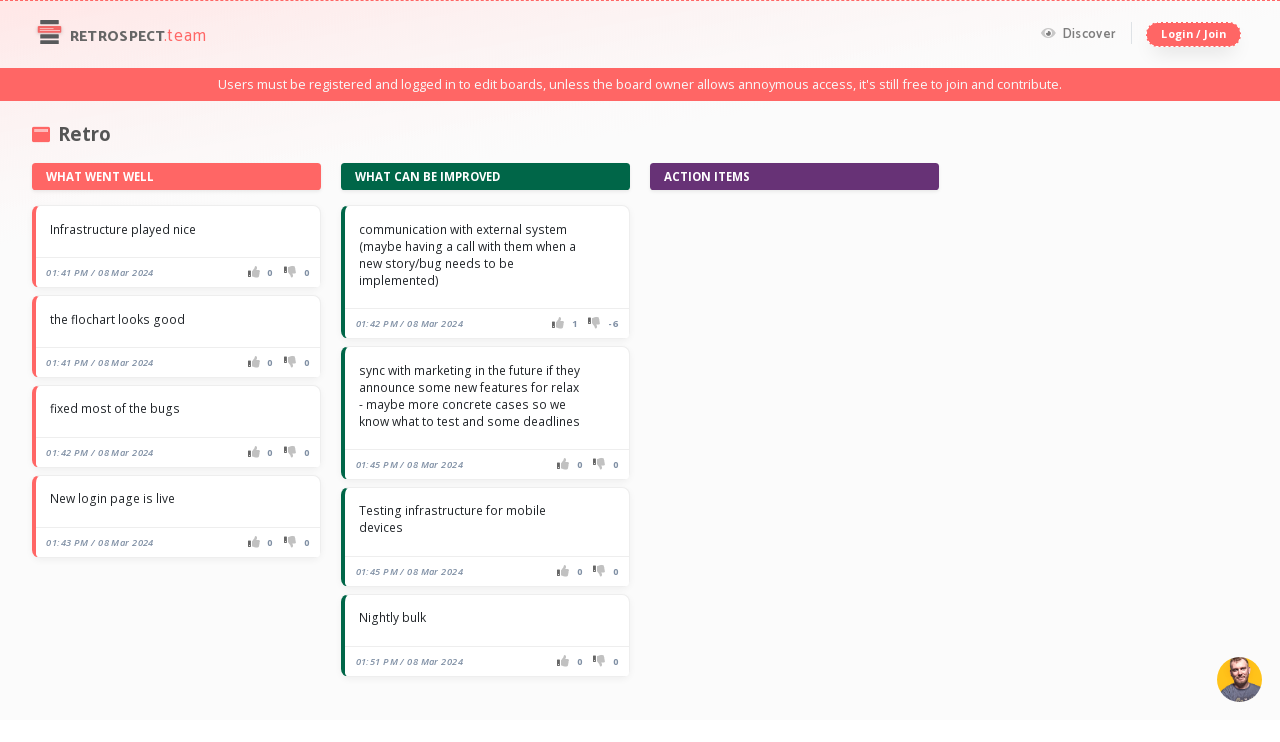

--- FILE ---
content_type: text/html; charset=utf-8
request_url: https://retrospect.team/board/8-3-2024-fc43cb0e-10e2-4089-a4b4-461b9444de66-15-39-41-public
body_size: 9303
content:
<!DOCTYPE html>
<html lang="en">
<head>
    <meta charset="utf-8" />
    <meta name="viewport" content="width=device-width, initial-scale=1.0" />
    <title>Retrospect | Collaborate | Brainstorm | Kanban | Retrospect.team</title>

    <meta http-equiv="X-UA-Compatible" content="IE=edge">

    <meta name="keywords" content="collaborate, distributed, share, discuss, ideas, brainstorm, sticky, wall, board, whiteboard, meeting, retro, online, continuous, application">
    <meta name="description" content="Easily conduct end of sprint and project retrospectives with everyone on your team no matter their location.">
    <meta name="author" content="Retrospect.team">

    <meta property="fb:app_id" content="2103669239911929">
    <meta property="og:type" content="website">
    <meta property="og:url" content="https://www.retrospect.team">
    <meta property="og:title" content="Retrospect | Collaborate | Brainstorm | Kanban | Retrospect.team">
    <meta property="og:description" content="Easily conduct end of sprint and project retrospectives with everyone on your team no matter their location.">
    <meta content="https://www.retrospect.team/images/OG_Card.jpg" property="og:image">
    <meta content="https://www.retrospect.team/images/OG_Card.jpg" property="og:image:secure_url">

    <meta name="twitter:card" content="summary">
    <meta name="twitter:site" content="https://www.retrospect.team">
    <meta name="twitter:creator" content="Retrospect.team">
    <meta name="twitter:title" content="Retrospect | Collaborate | Brainstorm | Kanban | Retrospect.team">
    <meta name="twitter:image" content="https://www.retrospect.team/images/OG_Card.jpg">
    <meta name="twitter:description" content="Easily conduct end of sprint and project retrospectives with everyone on your team no matter their location.">

    <link href="https://fonts.googleapis.com/css?family=Open+Sans:300,300i,400,400i,600,600i,700,700i,800,800i|Varela+Round" rel="stylesheet">
    <link href="https://fonts.googleapis.com/css2?family=Catamaran:wght@100;200;300;400;500;600;700;800;900&display=swap" rel="stylesheet">

    <script src="https://kit.fontawesome.com/9d48f29a01.js" crossorigin="anonymous"></script>

    <script src="/lib/jquery/dist/jquery-3.3.1.min.js"></script>

    
        <script src="/js/pagejs/common.min.js?v=otor2aSVyg-bh7W9aOkmwTYtrafyalECQ5CHk5PNPS4"></script>
    
    

    <link href="https://unpkg.com/aos@2.3.1/dist/aos.css" rel="stylesheet" />

    <script src="/lib/bootstrap/dist/js/bootstrap.min.js"></script>
    <link rel="stylesheet" href="/lib/bootstrap/dist/css/bootstrap.css" />
    <link rel="stylesheet" href="/css/site.css" />

    <link rel="stylesheet" href="https://use.fontawesome.com/releases/v5.6.3/css/all.css" integrity="sha384-UHRtZLI+pbxtHCWp1t77Bi1L4ZtiqrqD80Kn4Z8NTSRyMA2Fd33n5dQ8lWUE00s/" crossorigin="anonymous">
    <link rel="apple-touch-icon" sizes="180x180" href="/apple-touch-icon.png">
    <link rel="icon" type="image/png" sizes="32x32" href="/favicon-32x32.png">
    <link rel="icon" type="image/png" sizes="16x16" href="/favicon-16x16.png">
    <link rel="manifest" href="/site.webmanifest">
    <link rel="mask-icon" href="/safari-pinned-tab.svg" color="#5bbad5">
    <meta name="msapplication-TileColor" content="#f26666">
    <meta name="theme-color" content="#ffffff">

    <!-- Global site tag (gtag.js) - Google Analytics -->
    <script async src="https://www.googletagmanager.com/gtag/js?id=UA-6056951-83"></script>
    <script>
        window.dataLayer = window.dataLayer || [];
        function gtag() { dataLayer.push(arguments); }
        gtag('js', new Date());

        gtag('config', 'UA-6056951-83');
    </script>

    <script async src="https://pagead2.googlesyndication.com/pagead/js/adsbygoogle.js?client=ca-pub-9351956856308275"
            crossorigin="anonymous"></script>
</head>
<body>
    <nav class="navbar navbar-expand-lg navbar-light bg-transparent py-3 px-2 px-sm-3 px-md-4" style="border-top: 1px dashed #ff6665; z-index: 999;" data-aos="zoom-in" data-aos-duration="1000" data-aos-mirror="true">
        <div class="container-fluid">
            <a href="/" class="navbar-brand text-uppercase" title="Retrospect.team"><img width="35" class="nav-logo-mark" src="/images/Retrospect_logo.svg" alt="Retrospect.Team Logo" /> Retrospect<span class="text-primary text-lowercase">.team</span></a>
            <button class="navbar-toggler" type="button" data-toggle="collapse" data-target="#navbarSupportedContent" aria-controls="navbarSupportedContent" aria-expanded="false" aria-label="Toggle navigation">
                <span class="navbar-toggler-icon"></span>
            </button>

            <div class="collapse navbar-collapse" id="navbarSupportedContent">
                <ul class="navbar-nav ml-auto pb-sm-0 pb-3">
                        <li class="nav-item"><a class="nav-link px-3 mx-2 border-right" href="/discover" title="Discoverable, Public Content"><i class="fad fa-eye mr-1" style="font-size: 13px;"></i> Discover</a></li>
                        <li class="nav-item"><a class="btn btn-primary rounded-btn btn-sm px-3 mx-2 mt-3 mt-md-0 font-weight-bold" href="/start?redir=/board/8-3-2024-fc43cb0e-10e2-4089-a4b4-461b9444de66-15-39-41-public" title="Sign In">Login / Join</a></li>
                </ul>
            </div>
        </div>
    </nav>
    <div id="loader-wrapper" style="display: none;">
    <div class="bubbles">
        <div class="title"></div>
        <span></span>
        <span id="bubble2"></span>
        <span id="bubble3"></span>
    </div>
</div>
<link href="/css/loading.css" rel="stylesheet" />


    <div class="body-content mb-3">
        <div style="display:none;" class="alert alert-info" role="alert">...</div>
<div style="display:none;" class="alert alert-warning" role="alert">...</div>
<div id="dvdangerMsg" style="display:none;" class="alertMsg alert alert-danger" role="alert">
</div>
<div id="dvSuccessMsg" style="display:none;" class="alertMsg alert alert-success" role="alert">
</div>
        
    <div class="bg-primary text-center text-light py-2 mb-4">
        Users must be registered and logged in to edit boards, unless the board owner allows annoymous access, it's still free to join and contribute.
    </div>

<div class="container-fluid pb-5 mt-3">
    <div class="row px-2 px-sm-3 px-md-4">
        <div class="col-12">
            <div class="page-title mb-2">
                <div class="row no-gutters">
                    <div class="col-12">
                            <h1><i class="fad fa-window-maximize mr-1 text-primary" style="font-size: 18px;"></i> <span class="spnBoardTitle">Retro</span></h1>
                    </div>
                </div>

            </div>
        </div>
    </div>


    <div class="row px-2 px-sm-3 px-md-4 mt-1 divRows" id="dvRowHTML">

    </div>




    <!-- Export Modal -->
    <div class="modal fade acrylic-dark" id="ExportModal" tabindex="-1" role="dialog" aria-labelledby="Download Board" aria-hidden="true">
        <div class="modal-dialog modal-dialog-centered" role="document">
            <div class="modal-content border-0 box-shadow-strong mx-5">
                <div class="modal-header bg-light">
                    <p class="font-weight-bold m-0">Import / Export Board</p>
                </div>
                <div class="modal-body p-4">
                    <div class="form-group">
                        <ul class="list-unstyled">
                            <li>
                                <a id="lnkExportAsPDF" href="/board/export/pdf/cbb6ddaa-8a22-4408-99fd-3dea82cedf52" rel="noopener noreferrer" target="_blank"><i class="fad fa-caret-right"></i> Export as PDF file.</a>
                            </li>
                                <li>
                                    <a id="lnkExportAsExcel" href="/board/export/excel/cbb6ddaa-8a22-4408-99fd-3dea82cedf52" rel="noopener noreferrer" target="_blank"> <i class="fad fa-caret-right"></i> Export as Excel file.</a>
                                </li>
                                <li>
                                    <a id="lnkExportAsExcel_secondary" href="/board/export/excel/cbb6ddaa-8a22-4408-99fd-3dea82cedf52" rel="noopener noreferrer" target="_blank"> <i class="fad fa-caret-right"></i> Export as an <strong>Import</strong> ready Excel file.</a>
                                </li>
                        </ul>
                    </div>
                    <hr />
                    <p class="font-weight-bold mb-0 mt-2">Import Sections / Cards <span class="ml-3"><small><a href="/board/import/downloadtemplate">(Download Import Template)</a></small></span></p>
                        <p class="small mb-2">Import will not remove or change existing content, it will simply add content.</p>
                        <div class="custom-file">
                            <input type="file" id="fileupload" name="files" class="custom-file-input" accept=".xls, .xlsx" />
                            <label class="custom-file-label" for="fileupload">Select File...</label>
                        </div>
                        <button tabindex="3" type="button" id="btnImport" class="btn btn-primary rounded-btn mt-3">Import</button>
                </div>
                <div class="modal-footer">
                    <button tabindex="3" type="button" class="btn btn-primary rounded-btn" data-dismiss="modal">Close Import / Export</button>
                </div>
                <div class="clearfix">&nbsp;</div>
                <div class="row">
                    <div id="divPrint"></div>
                </div>
            </div>
        </div>
    </div>

    <!-- Save as Template Modal -->
    <div class="modal fade acrylic-dark" id="SaveTemplateModal" tabindex="-1" role="dialog" aria-labelledby="Save as Template" aria-hidden="true">
        <div class="modal-dialog modal-dialog-centered modal-lg" role="document">
            <div class="modal-content border-0 box-shadow-strong mx-5">
                <div class="modal-header bg-light">
                    <p class="font-weight-bold m-0">Save Board as Template</p>
                </div>
                <form id="CreateBoardTemplateForm">
                    <div class="modal-body p-4">
                            <div class="form-group">
                                <label for="txtBoardTemplateName">Template Name</label>
                                <input type="text" class="form-control" id="txtBoardTemplateName" name="txtBoardTemplateName" aria-describedby="namelHelp" data-validation="required" data-errmessage="|" />
                            </div>
                    </div>
                    <div class="modal-footer">
                        <button tabindex="3" type="button" class="btn btn-link" data-dismiss="modal">cancel</button>
                            <button tabindex="2" type="button" id="btnCreateBoardTemplate" class="btn btn-primary rounded-btn">Create Template</button>
                    </div>
                </form>

            </div>
        </div>
    </div>

    <!-- Add to Collection Modal -->
    <div class="modal fade acrylic-dark" id="AddBoardToCollection" tabindex="-1" role="dialog" aria-labelledby="Add to Collection" aria-hidden="true">
        <div class="modal-dialog modal-dialog-centered modal-lg" role="document">
            <div class="modal-content border-0 box-shadow-strong mx-5">
                <div class="modal-header bg-light">
                    <p class="font-weight-bold m-0">Add Board to Collection</p>
                </div>
                <form id="CreateCollectionForm">
                    <div class="modal-body p-4">
                    </div>
                    <div class="modal-footer">
                        <button tabindex="3" type="button" class="btn btn-link" data-dismiss="modal">cancel</button>
                            <button tabindex="2" type="button" id="btnSaveBoardToCollection" class="btn btn-primary rounded-btn">Save to Collection</button>
                    </div>
                </form>
            </div>
        </div>
    </div>

    <!-- Rearrange Section Modal -->
    <div class="modal fade acrylic-dark" id="RearrangeSectionModal" tabindex="-1" role="dialog" aria-labelledby="Rearrange Section" aria-hidden="true">
        <div class="modal-dialog modal-dialog-centered" role="document">
            <div class="modal-content border-0 box-shadow-strong mx-5">
                <div class="modal-header bg-light">
                    <p class="font-weight-bold m-0">Arrange Sections</p>
                </div>
                <div class="modal-body p-4">
                    <div class="form-group" id="divRearrangeSection"></div>
                </div>
                <div class="modal-footer">
                    <button tabindex="3" type="button" class="btn btn-primary rounded-btn" data-dismiss="modal">Close Sections</button>
                </div>
            </div>
        </div>
    </div>

    <!-- New Section Modal -->
    <div class="modal fade acrylic-dark" id="createSectionModal" tabindex="-1" role="dialog" aria-labelledby="Create Section" aria-hidden="true">
        <div class="modal-dialog modal-dialog-centered" role="document">
            <div class="modal-content border-0">
                <div class="modal-header bg-light">
                    <p class="font-weight-bold m-0">Create New Section</p>
                </div>
                <div class="modal-body p-4">
                    <form id="SectionForm">
                        <div class="form-group">
                            <p class="mb-2 font-weight-bold">Section Title</p>
                            <input tabindex="1" type="text" class="form-control" id="txtSectionTitle" name="txtSectionTitle" aria-describedby="titleHelp" data-validation="required" data-errmessage="|" placeholder="Section Title..." />
                            <p class="mt-1 font-italic">Note: New sections are added at the bottom of the page.</p>
                        </div>
                    </form>
                </div>

                <div class="modal-footer">
                    <button tabindex="3" type="button" class="btn btn-link" data-dismiss="modal">cancel</button>
                    <button tabindex="2" type="button" id="btnCreateSection" class="btn btn-primary rounded-btn">Create</button>
                </div>
            </div>
        </div>
    </div>

    <!-- PublicLink -->
    <div class="modal fade acrylic-dark" id="createPublicLinkModal" tabindex="-1" role="dialog" aria-labelledby="Create Public Link" aria-hidden="true">
        <div class="modal-dialog modal-dialog-centered  modal-xl" role="document">
            <div class="modal-content border-0 box-shadow-strong mx-5" id="dvPublicLink">
                <div class="modal-header bg-light">
                    <p class="font-weight-bold m-0">Board Visibility / Permission Settings</p>
                </div>

                <div class="modal-body p-5">
                    <form id="PublicLinkForm">
                        <div class="form-group">
                            <strong>Shareable Secret Url</strong><br />
                            <p class="mb-3 mt-1">Share this url with users to view and modify the board based on the permissions below, by default <strong>users must login to access editing functionality</strong>.</p>

                            <input type="text" id="txtPublicLink" readonly class="form-control alert alert-secondary mb-3 rounded" placeholder="Secret Url not created yet, generate it below..." value="" />

                            <a id="btnGeneratePrivateLink" href="javascript:;" class="mr-2 px-3 btn btn-sm btn-outline-primary rounded-btn shadow-sm"><i class="fad fa-retweet mr-1"></i> Generate a Secret Url</a>

                            <a href="javascript:;" onclick="CopyPublicLink();" class="mr-2 px-3 btn btn-sm btn-outline-primary rounded-btn shadow-sm"><i class="fad fa-clipboard mr-1"></i> Copy</a>

                            <a target="_blank" rel="noopener noreferrer" id="lnkOpenPublicLink" href="#" class="mr-2 px-3 btn btn-sm btn-outline-primary rounded-btn shadow-sm"><i class="fad fa-link mr-1"></i> Open</a>

                            <a id="btnDeletePrivateLink" href="javascript:;" class="px-3 btn btn-sm btn-outline-primary rounded-btn shadow-sm"><i class="fad fa-retweet mr-1"></i> Remove</a>

                            <div class="row mt-3">
                                <div class="col-12">
                                    <label class="label">
                                            <input class="label__checkbox" type="checkbox" id="chkAddAnnoymous_Permissions" />
                                        <span class="label__text">
                                            <span class="label__check">
                                                <i class="fa fa-check icon"></i>
                                            </span>
                                            <span class="d-inline-block">
                                                Allow UNAUTHENTICATED Users to edit board based on permissions below.
                                            </span>
                                        </span>
                                    </label>
                                </div>
                            </div>

                            <input type="hidden" id="hdnPublicLink" value="" />
                        </div>
                        <hr />

                            <div class="row pt-3">
                                <div class="col-12">
                                    <p><strong>Shared Card Permissions</strong></p>
                                </div>
                                <div class="col-12 col-sm-3">
                                    <label class="label">
                                        <input class="label__checkbox" type="checkbox" id="chkAddCard_Permissions" />
                                        <span class="label__text">
                                            <span class="label__check">
                                                <i class="fa fa-check icon"></i>
                                            </span>
                                            <span class="d-inline-block">Add</span>
                                        </span>
                                    </label>
                                </div>
                                <div class="col-12 col-sm-3">
                                    <label class="label">
                                        <input class="label__checkbox" type="checkbox" id="chkEditCard_Permissions" />
                                        <span class="label__text">
                                            <span class="label__check">
                                                <i class="fa fa-check icon"></i>
                                            </span>
                                            <span class="d-inline-block">Edit</span>
                                        </span>
                                    </label>
                                </div>
                                <div class="col-12 col-sm-3">
                                    <label class="label">
                                        <input class="label__checkbox" type="checkbox" id="chkReOrderCard_Permissions" />
                                        <span class="label__text">
                                            <span class="label__check">
                                                <i class="fa fa-check icon"></i>
                                            </span>
                                            <span class="d-inline-block">Re-Order</span>
                                        </span>
                                    </label>
                                </div>
                                <div class="col-12 col-sm-3">
                                    <label class="label">
                                        <input class="label__checkbox" type="checkbox" id="chkDeleteCard_Permissions" />
                                        <span class="label__text">
                                            <span class="label__check">
                                                <i class="fa fa-check icon"></i>
                                            </span>
                                            <span class="d-inline-block">Delete</span>
                                        </span>
                                    </label>
                                </div>
                            </div>
                            <div class="row pt-3">
                                <div class="col-12">
                                    <p><strong>Shared Section Permissions</strong></p>
                                </div>
                                <div class="col-12 col-sm-3">
                                    <label class="label">
                                        <input class="label__checkbox" type="checkbox" id="chkAddSection_Permissions" />
                                        <span class="label__text">
                                            <span class="label__check">
                                                <i class="fa fa-check icon"></i>
                                            </span>
                                            <span class="d-inline-block">Add</span>
                                        </span>
                                    </label>
                                </div>
                                <div class="col-12 col-sm-3">
                                    <label class="label">
                                        <input class="label__checkbox" type="checkbox" id="chkRenameSection_Permissions" />
                                        <span class="label__text">
                                            <span class="label__check">
                                                <i class="fa fa-check icon"></i>
                                            </span>
                                            <span class="d-inline-block">Rename</span>
                                        </span>
                                    </label>
                                </div>
                                <div class="col-12 col-sm-3">
                                    <label class="label">
                                        <input class="label__checkbox" type="checkbox" id="chkReOrderSection_Permissions" />
                                        <span class="label__text">
                                            <span class="label__check">
                                                <i class="fa fa-check icon"></i>
                                            </span>
                                            <span class="d-inline-block">Re-Order</span>
                                        </span>
                                    </label>
                                </div>
                                <div class="col-12 col-sm-3">
                                    <label class="label">
                                        <input class="label__checkbox" type="checkbox" id="chkDeleteSection_Permissions" />
                                        <span class="label__text">
                                            <span class="label__check">
                                                <i class="fa fa-check icon"></i>
                                            </span>
                                            <span class="d-inline-block">Delete</span>
                                        </span>
                                    </label>
                                </div>
                            </div>
                        <hr />
                        <div class="row pt-3">
                            <div class="col-12">
                                <p>
                                    <strong>(Optional) Make Board Discoverable to the Public</strong> <span class="text-danger font-weight-bold"><em>(Warning: Read Carefully!!)</em></span><br />
                                <p>This feature allows <strong class="text-danger">anyone</strong> to see / discover your board. They must login to add, edit or remove their cards, you can manage <strong>all</strong> cards as the board owner.</p>
                            </div>
                            <div class="col-12">
                                <label class="label">
                                    <input class="label__checkbox" type="checkbox" id="chkIsPublicDiscoverable" checked="checked" />
                                    <span class="label__text">
                                        <span class="label__check">
                                            <i class="fa fa-check icon"></i>
                                        </span>
                                        <span class="d-inline-block">Show to the <span class="text-danger">Public</span></span>
                                    </span>
                                </label>
                            </div>
                            <div class="col-12 mt-3" id="divPublicDiscoverableLink" style="display:block">
                                <p class="mb-2"><strong>Public Url:</strong></p>
                                <input type="text" id="txtPublicDiscoverableLink" readonly class="form-control alert alert-secondary mb-2 rounded" value="https://retrospect.team/board/8-3-2024-fc43cb0e-10e2-4089-a4b4-461b9444de66-15-39-41-public" />
                                <a href="javascript:;" onclick="CopyPublicDiscoverableLink();" class="mr-3 px-3 btn btn-sm btn-outline-primary rounded-btn shadow-sm"><i class="fad fa-clipboard"></i> Copy Link</a>

                                <a rel="noopener noreferrer" target="_blank" id="lnkOpenPublicDiscoverableLink" href="https://retrospect.team/board/8-3-2024-fc43cb0e-10e2-4089-a4b4-461b9444de66-15-39-41-public" class="px-3 btn btn-sm btn-outline-primary rounded-btn shadow-sm"><i class="fad fa-link"></i> Open</a>
                                <input type="hidden" id="hdnPublicDiscoverableLink" value="https://retrospect.team/board/8-3-2024-fc43cb0e-10e2-4089-a4b4-461b9444de66-15-39-41-public" />
                            </div>
                        </div>
                    </form>
                </div>
                <div class="modal-footer">
                    <button type="button" class="btn btn-primary rounded-btn" data-dismiss="modal">Close Settings</button>
                </div>
            </div>
        </div>
    </div>

    <div class="modal fade acrylic-dark" id="EditCardModal" tabindex="-1" role="dialog" aria-labelledby="Edit Card" aria-hidden="true">
        <div class="modal-dialog modal-dialog-centered modal-xl" role="document">
            <div class="modal-content border-0 box-shadow-strong mx-5" id="dvUpdateCard">
                <div class="modal-header bg-light">
                    <div class="container">
                        <div class="row">
                            <div class="col">
                                <p class="font-weight-bold m-0">Update Card</p>
                            </div>
                        </div>
                    </div>
                </div>
                <div class="modal-body px-5 pt-5 pb-3">
                    <form id="EditCardForm">
                        <div class="form-group">
                                <div id="txtHTMLCard"></div>
                        </div>
                    </form>
                </div>
                <div class="modal-footer">

                    <button type="button" tabindex="3" class="btn btn-link" data-dismiss="modal">cancel</button>
                </div>
            </div>
            <div class="modal-content" id="dvDeleteCard" style="display:none;">
                <div class="modal-body p-4">
                    <h4>Delete Card</h4>
                    <p>
                        Are you sure you want to delete this card?
                    </p>
                </div>
                <div class="modal-footer">
                    <button type="button" class="btn btn-link" id="btnDeleteCardCancel">cancel</button>
                    <button type="button" style="cursor:pointer;" onclick="DeleteCard();" class="btn btn-primary rounded-btn">Delete</button>
                </div>
            </div>
        </div>
    </div>

    <div class="modal fade acrylic-dark" id="EditSectionModal" tabindex="-1" role="dialog" aria-labelledby="Edit Section Title" aria-hidden="true">
        <div class="modal-dialog modal-dialog-centered" role="document">
            <div class="modal-content border-0 box-shadow-strong mx-5" id="dvUpdateSection">
                <div class="modal-header bg-light">
                    <p class="font-weight-bold m-0">Update Section</p>
                </div>

                <div class="modal-body p-4">
                    <form id="EditSectionForm">
                        <div class="form-group">
                            <p class="mb-2 font-weight-bold">Section Title</p>
                                <input tabindex="1" class="form-control" id="txtEditSection" name="txtEditSection" disabled />
                        </div>
                        <div class="form-group">
                            <label class="label">
                                <input class="label__checkbox" type="checkbox" id="chkReOrderSection_Permissions" />
                                <span class="label__text">
                                    <span class="label__check">
                                        <i class="fa fa-check icon"></i>
                                    </span>
                                    <span class="d-inline-block">Order Cards by most Up-Votes</span>
                                </span>
                            </label>
                        </div>
                    </form>
                </div>
                <div class="modal-footer">
                    <button tabindex="3" type="button" class="btn btn-link" data-dismiss="modal">cancel</button>
                </div>
            </div>
            <div class="modal-content" id="dvDeleteSection" style="display:none;">
                <div class="modal-body p-4">
                    <h4>Delete Section</h4>
                    <p>
                        Are you sure you want to delete this section and all related cards?
                    </p>
                </div>
                <div class="modal-footer">
                    <button type="button" class="btn btn-link" id="btnDeleteCancel">cancel</button>
                    <button type="button" style="cursor:pointer;" onclick="DeleteSection();" id="btnDelete" class="btn btn-primary rounded-btn">Delete Section</button>
                </div>
            </div>
        </div>
    </div>
</div>

<script data-name="Sunshine-Widget" data-cfasync="false" src="https://sunshine.social/js/sunshine-widget.min.js" data-username="MicahIverson" data-widgeticon="https://sunshine.social/getwidgeticon/MicahIverson" data-x_margin="18" data-y_margin="18"></script>

<!--<div class="fixed-bottom rounded-0 other-services d-none d-md-block acrylic">
    <div class="row">
        <div class="col">
            <ul class="nav justify-content-center">
                <li class="nav-item">
                    <a class="nav-link" href="https://twitter.com/micahiverson" rel="noopener noreferrer" target="_blank" title="Micah Iverson - Maker, Entrepreneur"><img class="img-fluid rounded-circle shadow border" alt="Micah Iverson - Maker, Entrepreneur" src="https://generalappstorage.blob.core.windows.net/krazier/Micah_Iverson_Yellow.jpg" /></a>
                </li>
                <li class="nav-item">
                    <a class="nav-link" href="https://www.krazier.com/" rel="noopener noreferrer" target="_blank" title="Krazier.com - Parent Company"><img class="img-fluid rounded-circle shadow" alt="Krazier.com - Parent Company" src="https://generalappstorage.blob.core.windows.net/krazier/Krazier_Logo_Square.jpg" /></a>
                </li>
                <li class="nav-item">
                    <a class="nav-link" href="https://sunshine.social/" rel="noopener noreferrer" target="_blank" title="Sunshine.Social - For when you have countless social media accounts, websites and links to share with the public."><img class="img-fluid rounded-circle shadow" src="https://generalappstorage.blob.core.windows.net/krazier/Sunshine_Social_Icon.png" /></a>
                </li>
                <li class="nav-item">
                    <a class="nav-link" href="https://www.hashtagremote.com/" rel="noopener noreferrer" target="_blank" title="HashtagRemote.com - Hire remote professionals from around the world."><img class="img-fluid rounded-circle shadow" src="https://www.krazier.com/wp-content/uploads/2020/08/Hashtag_Remote-300x300.jpg" /></a>
                </li>
                <li class="nav-item">
                    <a class="nav-link" href="https://www.homepropartners.com/" rel="noopener noreferrer" target="_blank" title="HomeProPartners.com - Skilled Labor Pros for Homeowners &amp; Businesses"><img class="img-fluid rounded-circle shadow" alt="HomeProPartners.com - Skilled Labor Pros for Homeowners &amp; Businesses" src="https://generalappstorage.blob.core.windows.net/krazier/Home_Pro_Partners_Social.jpg" /></a>
                </li>
                <li class="nav-item">
                    <a class="nav-link" href="https://www.bugfeedr.com/" rel="noopener noreferrer" target="_blank" title="BugFeedr.com - Collect Product Feedback from Your Users"><img class="img-fluid rounded-circle shadow" alt="BugFeedr.com - Collect Product Feedback from Your Users" src="https://generalappstorage.blob.core.windows.net/krazier/bugFeedr_Logo_Bug.png" /></a>
                </li>-->
                <!--<li class="nav-item">
                    <a class="nav-link" href="https://www.mypaint.cards/" rel="noopener noreferrer" target="_blank" title="MyPaint.cards - Easily track every painted surface in your home"><img class="img-fluid rounded-circle shadow" alt="MyPaint.cards - Easily track every painted surface in your home" src="https://generalappstorage.blob.core.windows.net/krazier/My_Paint_Cards_Social_Card.jpg" /></a>
                </li>
            </ul>
        </div>
    </div>
</div>-->
<input type="hidden" id="hdnPublicDiscoverablePage" value="true" />
<input type="hidden" id="hdnCode" value="cbb6ddaa-8a22-4408-99fd-3dea82cedf52" />
<input type="hidden" id="hdnBoardId" value="9270" />
<input type="hidden" id="hdnUserId" value="0" />
<input type="hidden" id="hdnLoginUserId" value="-1" />
<input type="hidden" id="hdnAddCard_Permissions" value="false" />
<input type="hidden" id="hdnReOrderCard_Permissions" value="false" />

<link href="/lib/dragula/dragula.css" rel="stylesheet" />
<script src="/lib/dragula/dragula.min.js"></script>
<script src="/js/signalr.min.js"></script>
<script src="//code.jquery.com/ui/1.12.1/jquery-ui.js"></script>


    <script src="/js/pagejs/board.min.js?v=-7sqkDsoCSxObk4JdI1Fqk1QZATqGOSvbcaVB9tkvD0"></script>


    </div>

    <!-- New Board Modal -->
    <div class="modal fade" id="createBoardModal" tabindex="-1" role="dialog" aria-labelledby="Create Board" aria-hidden="true">
        <div class="modal-dialog modal-dialog-centered" role="document">
            <div class="modal-content border-0">
                <div class="modal-header bg-light">
                    <p class="font-weight-bold m-0">Create New Board</p>
                </div>
                <div class="modal-body p-4">
                    <form id="CreateBoardForm">
                        <div class="form-group">
                            <label for="txtBoardName">Name</label>
                            <input type="text" class="form-control" id="txtBoardName" name="txtBoardName" aria-describedby="namelHelp" data-validation="required" data-errmessage="|" />
                        </div>
                        <div class="form-group">
                            <label for="ddlBoardTemplate">Templates</label>
                            <select class="form-control" id="ddlBoardTemplate" name="ddlBoardTemplate" data-validation="required" data-errmessage="|">
                                <option value="seperator" disabled selected>Select Template...</option>
                            </select>
                        </div>
                    </form>
                </div>
                <div class="modal-footer">
                    <button type="button" id="btnCancelBoardModal" class="btn btn-link" data-dismiss="modal">cancel</button>
                    <button type="button" id="btnCreateBoard" class="btn btn-primary rounded-btn">Create Board</button>
                </div>
            </div>
        </div>
    </div>

    <div class="modal fade" id="limitReachedBoardModal" tabindex="-1" role="dialog" aria-labelledby="Limit Reached" aria-hidden="true">
        <div class="modal-dialog modal-dialog-centered" role="document">
            <div class="modal-content border-0">
                <div class="modal-header bg-light">
                    <p class="font-weight-bold m-0">Limit Reached</p>
                </div>
                <div class="modal-body p-4">
                    <div class="text-center">
                        <p>
                            Upgrade to Lifetime for <strong>Unlimited</strong> Boards and all Features.
                        </p>
                        <a href="/upgrade" class="btn btn-primary rounded-btn">Upgrade to Lifetime</a>
                    </div>
                </div>
                <div class="modal-footer">
                    <button type="button" id="btnCancelLimitReachedModal" class="btn btn-link">cancel</button>
                </div>
            </div>
        </div>
    </div>

    <input name="__RequestVerificationToken" type="hidden" value="CfDJ8DN2kW5miwJIhMxwak1a1ldmW5xqybSeJgFPO7Z_ypAXwHH9wug8crvDNzk4zhRObdM9cFA3VwF02jia46BbewchFhLgT650xjy8xksYQJcXpws5XWeX_oqMrkaOinTshtSO9Nsb_wAZ-LV7gkLAdDg" />
    

    <script src="https://unpkg.com/aos@2.3.1/dist/aos.js"></script>

    <script>
        AOS.init();
    </script>
</body>
</html>

    <script src="/js/pagejs/create-board.min.js?v=vzbBRc85AuEkTbIhxR_GIUKX16Qnfthnw3MDQHwIt00"></script>



--- FILE ---
content_type: text/html; charset=utf-8
request_url: https://www.google.com/recaptcha/api2/aframe
body_size: 267
content:
<!DOCTYPE HTML><html><head><meta http-equiv="content-type" content="text/html; charset=UTF-8"></head><body><script nonce="zvgcVsBu8-KT2_CkPWyMqg">/** Anti-fraud and anti-abuse applications only. See google.com/recaptcha */ try{var clients={'sodar':'https://pagead2.googlesyndication.com/pagead/sodar?'};window.addEventListener("message",function(a){try{if(a.source===window.parent){var b=JSON.parse(a.data);var c=clients[b['id']];if(c){var d=document.createElement('img');d.src=c+b['params']+'&rc='+(localStorage.getItem("rc::a")?sessionStorage.getItem("rc::b"):"");window.document.body.appendChild(d);sessionStorage.setItem("rc::e",parseInt(sessionStorage.getItem("rc::e")||0)+1);localStorage.setItem("rc::h",'1769825921557');}}}catch(b){}});window.parent.postMessage("_grecaptcha_ready", "*");}catch(b){}</script></body></html>

--- FILE ---
content_type: text/css
request_url: https://retrospect.team/css/site.css
body_size: 4648
content:
html, body {
    /*background-color: #f7f8f9;*/
    /*background-color: #fbfcff;*/
    font-size: .9rem;
    font-family: 'Open Sans', sans-serif;
    background: linear-gradient(170deg, rgba(255,102,101,.08) 1%, rgba(251,251,251,1) 25%);
    min-height: 100%;
}

a {
    text-decoration: none !important;
}

h1 {
    font-weight: 700;
    line-height: 1.2;
    color: inherit;
    font-size: 2.5rem
}

h2 {
    line-height: 3rem;
    color: #666;
    font-family: 'Catamaran', sans-serif;
    font-size: 2.2rem;
    font-weight: 300;
    letter-spacing: .06rem;
}

h3 {
    margin-bottom: .5rem;
    font-weight: 300;
    line-height: 1.4;
    color: #666;
    font-size: 1.2rem;
    font-family: 'Catamaran', sans-serif;
    letter-spacing: .04rem;
}

h4 {
    border-bottom: .1rem solid #d5d5d5;
    font-size: 1.1rem;
    font-weight: 500;
    padding-bottom: .3rem;
    margin-bottom: .8rem
}

h5 {
    text-transform: uppercase;
    font-size: .9rem;
    font-weight: 300;
    letter-spacing: .05rem
}

.list-group-item:hover {
    background-color: #f5f5f5;
    cursor: grabbing;
}

/*.container ul {
    margin: 15px 0;
}

    .container ul li {
        margin: 0 0 6px 0;
    }*/

.acrylic {
    backdrop-filter: blur(15px) saturate(100%);
    background-color: rgba(255,255,255,.65);
}

.acrylic-dark {
    backdrop-filter: blur(6px) saturate(100%);
    background-color: rgba(0,0,0,.2);
}

.rounded-corner-lg{
    border-radius: 15px !important;
}

#txtHTMLCard {
    font-size: .85rem;
    /*white-space: pre-wrap;*/
    line-height: normal;
}

.form-control{
    font-size: .85rem;
    border-color: #eee;
}

textarea:focus, input:focus {
    outline: 0
}

label {
    margin-bottom: .3rem;
    font-weight: 700;
    font-size: .8rem
}

.mt-7, .my-7 {
    margin-top: 7rem !important
}

.rounded-btn {
    border-radius: 50px;
    font-size: .75rem;
    letter-spacing: .02rem;
    padding-left: 20px;
    padding-right: 20px;
    border: 1px dashed !important;

    -webkit-box-shadow: 0 10px 20px -7px rgba(0,0,0,0.15);
    -moz-box-shadow: 0 10px 20px -7px rgba(0,0,0,0.15);
    box-shadow: 0 10px 20px -7px rgba(0,0,0,0.15);
}

.box-shadow {
    box-shadow: 0 .15rem .5rem rgba(0,0,0,0.05);
    transition: all .4s ease-in-out
}

.box-shadow-strong {
    -webkit-box-shadow: 0 10px 50px -7px rgba(0,0,0,0.15);
    -moz-box-shadow: 0 10px 50px -7px rgba(0,0,0,0.15);
    box-shadow: 0 10px 50px -7px rgba(0,0,0,0.15);
}

.collections-list li.active {
    color: #fff;
    background-color: #ff6665;
    border-color: #ff6665;
}

.collections-list li.active a{
    color: #fff;
}

.card {
    /*border: 0;*/
    border-radius: 8px !important;
    border: 1px solid #e6eaee !important;
}

.page-title__actions a.active {
    padding-bottom: 7px;
    border-bottom: 3px solid #ff6665;
    color: #ff6665;
    font-weight: 700;
    padding-left: 4px;
    padding-right: 4px;
}

.hero h1 {
    font-weight: 800;
    line-height: 4rem;
    color: #333;
    font-family: 'Catamaran', sans-serif;
    font-size: 3.5rem;
}

.navbar {
    padding: 0 1rem;
    min-height: 55px
}

    .navbar .nav-item .nav-link {
        padding: .2rem .7rem 0rem .7rem;
        font-size: .9rem;
        letter-spacing: .02rem;
        font-family: 'Catamaran', sans-serif;
        font-weight: 600;
    }

        .navbar .nav-item .nav-link i, .navbar .nav-item .nav-link svg {
            margin: 0rem 0rem 0rem .1rem;
            font-size: 1.4rem
        }

        .navbar .nav-item .nav-link:hover {
            color: #ff403f
        }

.navbar-brand {
    font-size: 1rem;
    color: #666 !important;
    letter-spacing: .02rem;
    font-weight: 800;
    font-family: 'Catamaran', sans-serif;
}

    .navbar-brand span {
        letter-spacing: .05rem;
        font-weight: 400;
        margin-left: -2px;
        font-size: 1.2rem;
    }

    .navbar-brand .nav-logo-mark {
        vertical-align: -0.25em;
    }

.page-title {
    /*border-bottom: .1rem solid #d5d5d5;*/
}

    .page-title h1, .page-title h2 {
        font-size: 1.3rem;
        font-weight: 700;
        color: #555;
    }

.page-title__actions a {
    color: #7f8fa4;
    font-size: .78rem;
    font-weight: 400
}

    .page-title__actions a:hover {
        color: #ff6665;
        text-decoration: none
    }

.site-brand {
    font-size: 2rem;
    color: #666 !important;
    letter-spacing: .15rem;
    font-weight: 300
}

    .site-brand span {
        letter-spacing: 2px;
        font-weight: 300;
        margin-left: -2px;
        font-size: 2.3rem
    }

    .site-brand .svg-inline--fa {
        vertical-align: -0.325em
    }

.start .btn-outline-primary {
    font-size: .9rem;
    text-align: left
}

    .start .btn-outline-primary i, .start .btn-outline-primary svg {
        margin-right: 4px;
    }





.boards-item .card {
    transition: all .35s ease-out;
    /*z-index: 0;*/
}

    .boards-item .card:hover {
        -webkit-transform: translate(0px, 0px) scale(1.05,1.05);
        transform: translate(0px, 0px) scale(1.05,1.05);
        -webkit-box-shadow: 0 10px 50px -7px rgba(75,71,109,0.65);
        -moz-box-shadow: 0 10px 50px -7px rgba(75,71,109,0.65);
        box-shadow: 0 10px 80px -7px rgba(75,71,109,0.65) !important;
        /*z-index: 10;*/
    }

.r-column__header h4 {
    transition: all .35s ease-out;
    font-size: .8rem;
    font-weight: 700;
    text-align: left;
    text-transform: uppercase;
    color: #666;
    border: none;
}

    .r-column__header h4:hover {
        -webkit-transform: translate(0px, 0px) scale(1.05,1.05);
        transform: translate(0px, 0px) scale(1.05,1.05);
        -webkit-box-shadow: 0 10px 50px -7px rgba(75,71,109,0.65);
        -moz-box-shadow: 0 10px 50px -7px rgba(75,71,109,0.65);
        box-shadow: 0 10px 50px -7px rgba(75,71,109,0.65) !important;
        z-index: 10;
    }

.r-card {
    transition: all .35s ease-out;
    position: relative;
    border: 1px solid #eee;
    border-radius: 8px;
    background-color: #FFF;
    cursor: -webkit-grabbing;
    cursor: grabbing;
    z-index: 0;
}

    .r-card:hover, .r-add-card:hover, .r-add-section:hover {
        -webkit-transform: translate(0px, 0px) scale(1.05,1.05);
        transform: translate(0px, 0px) scale(1.05,1.05);
        -webkit-box-shadow: 0 10px 50px -7px rgba(75,71,109,0.65);
        -moz-box-shadow: 0 10px 50px -7px rgba(75,71,109,0.65);
        box-shadow: 0 10px 80px -7px rgba(75,71,109,0.65) !important;
        z-index: 10;
        background: #FFF;
        border: 1px solid #DDD;
        border-left-width: 7px !important;
    }
    
.r-card__header {
    border-top: .1rem solid #eee;
    color: #7f8fa4;
    font-size: .65rem;
    font-weight: 600;
    letter-spacing: .03rem;
    /*margin-left: 1px;*/
    /*margin-right: 1px;*/
}

.r-card__header i, .r-card__header svg {
    color: #666;
    font-size: .8rem;
}

    .r-card__header i:hover, .r-card__header svg:hover {
        color: #ff6665;
    }

.r-card__header .dropdown-toggle::after {
    display: none;
    width: 0;
    height: 0;
    margin-left: .255em;
    vertical-align: .255em;
    content: "";
    border-top: .3em solid;
    border-right: .3em solid transparent;
    border-bottom: 0;
    border-left: .3em solid transparent
}

.r-card__content {
    font-size: .83rem;
    font-weight: 400;
    word-wrap: break-word;
}

.card-collapsed {
    max-height: 195px;
    overflow: hidden;
}

.r-card__footer {
/*    -webkit-box-shadow: 0 -10px 50px -7px rgba(75,71,109,0.65);
    -moz-box-shadow: 0 -10px 50px -7px rgba(75,71,109,0.65);

    box-shadow: 0 -1px 8px 0px rgba(75,71,109,0.2) !important;*/
}

/*Card Markdown Styles*/
.r-card__content img, #txtHTMLCard img, .markdown img {
    max-width: 100%;
}

.r-card__content h1, #txtHTMLCard h1, .markdown h1 {
    font-weight: 800;
    line-height: 1.2;
    font-size: 1.8rem;
    color: #000000;
}

.r-card__content h2, #txtHTMLCard h2, .markdown h2 {
    font-weight: 700;
    line-height: 1.2;
    font-size: 1.6rem;
    color: #000000;
}

.r-card__content h3, #txtHTMLCard h3, .markdown h3 {
    font-weight: 600;
    line-height: 1.2;
    font-size: 1.4rem;
    color: #000000;
}

.r-card__content h4, #txtHTMLCard h4, .markdown h4 {
    margin-bottom: 0.5rem;
    border: none;
    font-size: 1rem;
    font-weight: 600;
    line-height: 1.3rem;
}

.r-card__content h5, #txtHTMLCard h5, .markdown h5 {
    margin-bottom: 0.5rem;
    font-size: .85rem;
    font-weight: 600;
    line-height: 1.4rem;
    text-transform: none;
    letter-spacing: normal;
}

.r-card__content h6, #txtHTMLCard h6, .markdown h6 {
    margin-bottom: 0.5rem;
    font-size: .75rem;
    font-weight: 600;
    line-height: 1.2rem;
}

.r-card__content p, #txtHTMLCard p, .markdown p {
    padding: 0;
    margin: 0px 0 16px 0;
    white-space: pre-line;
}

.r-card__content blockquote, #txtHTMLCard blockquote, .markdown blockquote {
    border-left: 3px solid #CCC;
    margin-left: 15px;
    margin-right: 15px;
    padding-left: 13px;
}

.r-card__content code, #txtHTMLCard code, .markdown code {
    padding: 10px 15px;
    background: #f8f8f8;
    display: block;
    border-radius: 8px;
    border: 2px dotted #CCC;
    margin-top: 13px;
}

.r-card__content ul, #txtHTMLCard ul{
    padding-left: 30px;
}

.r-card__content ol, #txtHTMLCard ol {
    padding-left: 30px;
    list-style-type: decimal;
}

.markdown ul {
    padding-left: 40px;
}

.markdown ol {
    padding-left: 40px;
    list-style-type: decimal;
}

.r-card__content li, #txtHTMLCard li, .markdown li, .r-card__content li p, #txtHTMLCard li p, .markdown li p {
    margin: 0px 0 3px 0;
}


.r-card__content hr, #txtHTMLCard hr, .markdown hr {
    border-top: 1px solid rgba(0, 0, 0, 0.2);
}

/*End Card Markdown Styles*/
.r-add-card {
    display: block;
    width: 100%;
    border-radius: 4px;
    border: 2px dashed #d6d6d6;
    border-left: 2px dashed #2ea1f8;
    font-size: .87rem;
    font-weight: 400;
    background: #fff
}

    .r-add-card:hover {
        text-decoration: none;
        border: 2px dashed #d6d6d6;
        border-left-width: 2px !important;
    }

.r-add-section {
    display: block;
    width: 100%;
    border-radius: 4px;
    border: 2px dashed #d6d6d6;
    border-top: 2px dashed #ff6665;
    font-size: .87rem;
    font-weight: 400;
    background: #fff;
    text-align: center
}

    .r-add-section:hover {
        text-decoration: none;
        border: 2px dashed #d6d6d6 !important;
        border-top: 2px dashed #ff6665 !important;
    }

.r-card--warning {
    border-left-color: #fd9a18;
}

.r-card--info {
    border-left-color: #2ea1f8;
}

.r-card--danger, .r-card--info, .r-card--success, .r-card--warning {
    border-left: 3px solid #2ea1f8;
}

.other-services {
    font-size: .8rem;
}

    .other-services img {
        max-width: 35px;
        transition: all .35s ease-out;
    }

        .other-services img:hover {
            -webkit-transform: rotate(0deg) translate(0px, -13px) scale(1.5,1.5);
            transform: rotate(0deg) translate(0px, -13px) scale(1.5,1.5);
            -webkit-box-shadow: 4px 16px 50px 0px rgba(14,189,202,.25) !important;
            -moz-box-shadow: 4px 16px 50px 0px rgba(14,189,202,.25) !important;
            box-shadow: 4px 16px 50px 0px rgba(14,189,202,.25) !important;
        }

.made-by {
    right: 0;
    bottom: 0;
    position: fixed;
    z-index: 8;
    padding: 0.5rem;
    border-top: 1px solid #efefef;
    border-left: 1px solid #efefef;
    border-top-left-radius: 5px;
    color: #000;
    background: #fff;
    text-decoration: none;
    font-size: 10px;
}

    .made-by img {
        border-radius: 2rem;
        width: 1.5rem;
        vertical-align: middle;
        margin-right: 4px;
    }

.footer-site-brand {
    color: #666 !important;
    letter-spacing: .25rem;
    font-weight: 300
}

a.footer-site-brand:hover {
    text-decoration: none
}

.footer-site-brand .logo-text {
    font-size: 1rem;
    color: #666 !important;
    letter-spacing: .02rem;
    font-weight: 800;
    font-family: 'Catamaran', sans-serif;
}

.footer-logo-mark {
}

footer ul {
    margin: 0 0 !important;
}

    footer ul li {
        padding: 3px 0;
        font-size: .85rem;
        margin: 0 0 0 0 !important;
    }

        footer ul li .svg-inline--fa {
            font-size: .8rem;
            margin-right: 4px
        }

        footer ul li a:hover {
            text-decoration: none
        }

.ConversionError {
    border-color: #f00 !important
}

.ConversionErrorText {
    color: #f00 !important
}

@media(max-width:960px) {
    body {
        font-size: .9rem;
        font-family: 'Open Sans', sans-serif;
        background: #FFF;
    }

    .navbar .nav-item .nav-link {
        padding: .8rem .7rem 0rem .7rem
    }

    .site-brand {
        font-size: 1.75rem;
        color: #666 !important;
        letter-spacing: .15rem;
        font-weight: 300
    }

        .site-brand span {
            letter-spacing: 1px;
            font-weight: 300;
            margin-left: -2px;
            font-size: 1.5rem
        }
}

textarea.editable {
    overflow: hidden;
    word-wrap: break-word;
    height: 30px;
    line-height: 1.2em;
    border-radius: 3px;
    -webkit-box-shadow: none;
    box-shadow: none;
    font-weight: 700;
    margin: -3px -5px;
    height: 30px;
    min-height: 25px;
    padding: 3px 5px;
    resize: none;
    max-height: 256px;
    font-size: 1rem;
    font-weight: 700;
    color: #666;
    width: 95%
}

    textarea.editable:focus {
        box-sizing: border-box;
        -webkit-box-sizing: border-box;
        border: 1px solid #0094ff;
        -webkit-box-shadow: 0 0 2px 0 #0284c6;
        box-shadow: 0 0 2px 0 #0284c6
    }

.alert {
    border-radius: 0
}

.alertMsg {
    position: fixed;
    top: 0;
    left: 0;
    right: 0;
    width: auto;
    margin: 0 auto;
    z-index: 90000000 !important;
    padding: 15px 20px;
    text-align: center;
}

.sticky-top {
    position: -webkit-sticky;
    position: sticky;
    top: 0px;
}


/*Custom Checkbox*/
.label__checkbox {
    display: none;
}

.label__check {
    display: inline-block;
    border-radius: 50%;
    border: 5px solid rgba(0,0,0,0.1);
    background: white;
    vertical-align: middle;
    margin-right: 5px;
    width: 2em;
    height: 2em;
    cursor: pointer;
    display: inline-flex;
    align-items: center;
    justify-content: center;
    transition: border .3s ease;
}

i .icon {
    opacity: .2;
    font-size: ~'calc(1rem + 1vw)';
    color: transparent;
    transition: opacity .3s .1s ease;
    -webkit-text-stroke: 3px rgba(0,0,0,.5);
}

    i .icon:hover {
        border: 5px solid rgba(0,0,0,0.2);
    }

.label__checkbox:checked + .label__text .label__check {
    animation: check .5s cubic-bezier(0.895,0.030,0.685,0.220) forwards;
}

.label__checkbox:checked[disabled] + .label__text .label__check {
    animation: checkdisabled .5s cubic-bezier(0.895,0.030,0.685,0.220) forwards;
    cursor: default;
}

.icon {
    opacity: 1;
    transform: scale(0);
    color: white;
    -webkit-text-stroke: 0;
    animation: icon .3s cubic-bezier(1.000,0.008,0.565,1.650) .1s 1 forwards;
}

.label__checkbox:checked .label__check {
    color: red !important;
    background: blue;
    fill: currentColor;
}

@keyframes icon {
    from {
        opacity: 0;
        transform: scale(0.3)
    }

    to {
        opacity: 1;
        transform: scale(1)
    }
}

@keyframes check {
    0% {
        width: 1.5em;
        height: 1.5em;
        border-width: 5px;
    }

    10% {
        width: 1.5em;
        height: 1.5em;
        opacity: .1;
        background: rgba(0,0,0,0.2);
        border-width: 15px;
    }

    12% {
        width: 1.5em;
        height: 1.5em;
        opacity: .4;
        background: rgba(0,0,0,0.1);
        border-width: 0;
    }

    50% {
        width: 2em;
        height: 2em;
        background: #00d478;
        border: 0;
        opacity: .6;
    }

    100% {
        width: 2em;
        height: 2em;
        background: #00d478;
        border: 0;
        opacity: 1;
    }
}

@keyframes checkdisabled {
    0% {
        width: 1.5em;
        height: 1.5em;
        border-width: 5px;
    }

    10% {
        width: 1.5em;
        height: 1.5em;
        opacity: .1;
        background: rgba(0,0,0,0.2);
        border-width: 15px;
    }

    12% {
        width: 1.5em;
        height: 1.5em;
        opacity: .4;
        background: rgba(0,0,0,0.1);
        border-width: 0;
    }

    50% {
        width: 2em;
        height: 2em;
        background: #00d478;
        border: 0;
        opacity: .6;
    }

    100% {
        width: 2em;
        height: 2em;
        background: #00d478;
        border: 0;
        opacity: .3;
    }
}
/*End Custom Checkbox*/


--- FILE ---
content_type: text/css
request_url: https://retrospect.team/css/loading.css
body_size: 524
content:
#loader-wrapper{position:fixed;width:100%;height:100%;z-index:10;z-index:999999999!important;-ms-filter:"progid:DXImageTransform.Microsoft.Alpha(Opacity=50)";filter:alpha(opacity=50)}.bubbles{text-align:center;position:absolute;left:0;width:100%;top:50%;margin-top:-30px}.bubbles .title{color:#a1a1a1;font-size:25px;line-height:25px;margin-bottom:50px;font-weight:500}.bubbles span{display:inline-block;vertical-align:middle;width:15px;height:15px;background:#FF403F;border-radius:50%;-moz-border-radius:50%;-webkit-border-radius:50%;animation:bubbly .9s infinite alternate}#bubble2{animation-delay:.27s}#bubble3{animation-delay:.54s}@-webkit-keyframes bubbly{0%{width:15px;height:15px;opacity:1;-webkit-transform:translateY(0)}100%{width:50px;height:50px;opacity:.1;-webkit-transform:translateY(-32px)}}@keyframes bubbly{0%{width:15px;height:15px;opacity:1;transform:translateY(0)}100%{width:50px;height:50px;opacity:.1;transform:translateY(-32px)}}@-webkit-keyframes pulsate{0%{transform:scale(.1);opacity:0}50%{opacity:1}100%{transform:scale(1.2);opacity:0}}@-moz-keyframes pulsate{0%{transform:scale(.1);opacity:0}50%{opacity:1}100%{transform:scale(1.2);opacity:0}}@-ms-keyframes pulsate{0%,100%{opacity:0}0%{-ms-transform:scale(.1,.1)}50%{opacity:1}100%{-ms-transform:scale(1.2,1.2)}}@-o-keyframes pulsate{0%{-o-transform:scale(.1,.1);opacity:0}50%{opacity:1}100%{-o-transform:scale(1.2,1.2);opacity:0}}

--- FILE ---
content_type: text/css
request_url: https://retrospect.team/lib/dragula/dragula.css
body_size: 199
content:
.gu-mirror {
    cursor: move;
    cursor: -webkit-grabbing;
    cursor: -moz-grabbing;
    cursor: grabbing;
    position: fixed !important;
    margin: 0 !important;
    z-index: 9999 !important;
    opacity: 1;
    -webkit-transform: rotate(5deg);
    transform: rotate(5deg);
}

.gu-hide {
    display: none !important;
}

.gu-unselectable {
    -webkit-user-select: none !important;
    -moz-user-select: none !important;
    -ms-user-select: none !important;
    user-select: none !important;
}

.gu-transit {
    opacity: 0.4;
    -ms-filter: "progid:DXImageTransform.Microsoft.Alpha(Opacity=20)";
    filter: alpha(opacity=20);
}

.droparea {
    padding-bottom: 2rem !important;
}


--- FILE ---
content_type: image/svg+xml
request_url: https://retrospect.team/images/Retrospect_logo.svg
body_size: 42951
content:
<svg xmlns="http://www.w3.org/2000/svg" xmlns:xlink="http://www.w3.org/1999/xlink" viewBox="0 0 186.24 130.5"><defs><style>.a{isolation:isolate;}.b{opacity:0.2;mix-blend-mode:multiply;}.c{fill:#f26666;}.d{fill:#58595b;}.e{fill:none;stroke:#fff;stroke-linecap:round;stroke-miterlimit:10;stroke-width:3px;}</style></defs><title>Asset 12svg</title><g class="a"><image class="b" width="776" height="401" transform="translate(0 7.28) scale(0.24)" xlink:href="[data-uri]"/><rect class="c" x="30.04" y="32.42" width="126" height="36" rx="5.76" ry="5.76"/><rect class="d" x="43.54" width="99" height="22.5" rx="3.57" ry="3.57"/><rect class="d" x="43.54" y="108" width="99" height="22.5" rx="3.57" ry="3.57"/><rect class="d" x="43.54" y="76.5" width="99" height="22.5" rx="3.57" ry="3.57"/><line class="e" x1="43.54" y1="46" x2="112.54" y2="46"/><line class="e" x1="43.54" y1="56" x2="147.04" y2="56"/></g></svg>

--- FILE ---
content_type: application/javascript
request_url: https://retrospect.team/js/signalr.min.js
body_size: 20233
content:
/* @license
 * Copyright (c) .NET Foundation. All rights reserved.
 * Licensed under the Apache License, Version 2.0. See License.txt in the project root for license information.
 */
(function(global,factory){typeof exports==="object"&&typeof module!=="undefined"?module.exports=factory():typeof define==="function"&&define.amd?define(factory):global.signalR=factory()})(this,function(){"use strict";var commonjsGlobal=typeof window!=="undefined"?window:typeof global!=="undefined"?global:typeof self!=="undefined"?self:{};function commonjsRequire(){throw new Error("Dynamic requires are not currently supported by rollup-plugin-commonjs")}function unwrapExports(x){return x&&x.__esModule&&Object.prototype.hasOwnProperty.call(x,"default")?x["default"]:x}function createCommonjsModule(fn,module){return module={exports:{}},fn(module,module.exports),module.exports}var es6Promise_auto=createCommonjsModule(function(module,exports){
/*!
 * @overview es6-promise - a tiny implementation of Promises/A+.
 * @copyright Copyright (c) 2014 Yehuda Katz, Tom Dale, Stefan Penner and contributors (Conversion to ES6 API by Jake Archibald)
 * @license   Licensed under MIT license
 *            See https://raw.githubusercontent.com/stefanpenner/es6-promise/master/LICENSE
 * @version   v4.2.2+97478eb6
 */
(function(global,factory){module.exports=factory()})(commonjsGlobal,function(){function objectOrFunction(x){var type=typeof x;return x!==null&&(type==="object"||type==="function")}function isFunction(x){return typeof x==="function"}var _isArray=void 0;if(Array.isArray){_isArray=Array.isArray}else{_isArray=function(x){return Object.prototype.toString.call(x)==="[object Array]"}}var isArray=_isArray;var len=0;var vertxNext=void 0;var customSchedulerFn=void 0;var asap=function asap(callback,arg){queue[len]=callback;queue[len+1]=arg;len+=2;if(len===2){if(customSchedulerFn){customSchedulerFn(flush)}else{scheduleFlush()}}};function setScheduler(scheduleFn){customSchedulerFn=scheduleFn}function setAsap(asapFn){asap=asapFn}var browserWindow=typeof window!=="undefined"?window:undefined;var browserGlobal=browserWindow||{};var BrowserMutationObserver=browserGlobal.MutationObserver||browserGlobal.WebKitMutationObserver;var isNode=typeof self==="undefined"&&typeof process!=="undefined"&&{}.toString.call(process)==="[object process]";var isWorker=typeof Uint8ClampedArray!=="undefined"&&typeof importScripts!=="undefined"&&typeof MessageChannel!=="undefined";function useNextTick(){return function(){return process.nextTick(flush)}}function useVertxTimer(){if(typeof vertxNext!=="undefined"){return function(){vertxNext(flush)}}return useSetTimeout()}function useMutationObserver(){var iterations=0;var observer=new BrowserMutationObserver(flush);var node=document.createTextNode("");observer.observe(node,{characterData:true});return function(){node.data=iterations=++iterations%2}}function useMessageChannel(){var channel=new MessageChannel;channel.port1.onmessage=flush;return function(){return channel.port2.postMessage(0)}}function useSetTimeout(){var globalSetTimeout=setTimeout;return function(){return globalSetTimeout(flush,1)}}var queue=new Array(1e3);function flush(){for(var i=0;i<len;i+=2){var callback=queue[i];var arg=queue[i+1];callback(arg);queue[i]=undefined;queue[i+1]=undefined}len=0}function attemptVertx(){try{var r=commonjsRequire;var vertx=r("vertx");vertxNext=vertx.runOnLoop||vertx.runOnContext;return useVertxTimer()}catch(e){return useSetTimeout()}}var scheduleFlush=void 0;if(isNode){scheduleFlush=useNextTick()}else if(BrowserMutationObserver){scheduleFlush=useMutationObserver()}else if(isWorker){scheduleFlush=useMessageChannel()}else if(browserWindow===undefined&&typeof commonjsRequire==="function"){scheduleFlush=attemptVertx()}else{scheduleFlush=useSetTimeout()}function then(onFulfillment,onRejection){var parent=this;var child=new this.constructor(noop);if(child[PROMISE_ID]===undefined){makePromise(child)}var _state=parent._state;if(_state){var callback=arguments[_state-1];asap(function(){return invokeCallback(_state,child,callback,parent._result)})}else{subscribe(parent,child,onFulfillment,onRejection)}return child}function resolve$1(object){var Constructor=this;if(object&&typeof object==="object"&&object.constructor===Constructor){return object}var promise=new Constructor(noop);resolve(promise,object);return promise}var PROMISE_ID=Math.random().toString(36).substring(16);function noop(){}var PENDING=void 0;var FULFILLED=1;var REJECTED=2;var GET_THEN_ERROR=new ErrorObject;function selfFulfillment(){return new TypeError("You cannot resolve a promise with itself")}function cannotReturnOwn(){return new TypeError("A promises callback cannot return that same promise.")}function getThen(promise){try{return promise.then}catch(error){GET_THEN_ERROR.error=error;return GET_THEN_ERROR}}function tryThen(then$$1,value,fulfillmentHandler,rejectionHandler){try{then$$1.call(value,fulfillmentHandler,rejectionHandler)}catch(e){return e}}function handleForeignThenable(promise,thenable,then$$1){asap(function(promise){var sealed=false;var error=tryThen(then$$1,thenable,function(value){if(sealed){return}sealed=true;if(thenable!==value){resolve(promise,value)}else{fulfill(promise,value)}},function(reason){if(sealed){return}sealed=true;reject(promise,reason)},"Settle: "+(promise._label||" unknown promise"));if(!sealed&&error){sealed=true;reject(promise,error)}},promise)}function handleOwnThenable(promise,thenable){if(thenable._state===FULFILLED){fulfill(promise,thenable._result)}else if(thenable._state===REJECTED){reject(promise,thenable._result)}else{subscribe(thenable,undefined,function(value){return resolve(promise,value)},function(reason){return reject(promise,reason)})}}function handleMaybeThenable(promise,maybeThenable,then$$1){if(maybeThenable.constructor===promise.constructor&&then$$1===then&&maybeThenable.constructor.resolve===resolve$1){handleOwnThenable(promise,maybeThenable)}else{if(then$$1===GET_THEN_ERROR){reject(promise,GET_THEN_ERROR.error);GET_THEN_ERROR.error=null}else if(then$$1===undefined){fulfill(promise,maybeThenable)}else if(isFunction(then$$1)){handleForeignThenable(promise,maybeThenable,then$$1)}else{fulfill(promise,maybeThenable)}}}function resolve(promise,value){if(promise===value){reject(promise,selfFulfillment())}else if(objectOrFunction(value)){handleMaybeThenable(promise,value,getThen(value))}else{fulfill(promise,value)}}function publishRejection(promise){if(promise._onerror){promise._onerror(promise._result)}publish(promise)}function fulfill(promise,value){if(promise._state!==PENDING){return}promise._result=value;promise._state=FULFILLED;if(promise._subscribers.length!==0){asap(publish,promise)}}function reject(promise,reason){if(promise._state!==PENDING){return}promise._state=REJECTED;promise._result=reason;asap(publishRejection,promise)}function subscribe(parent,child,onFulfillment,onRejection){var _subscribers=parent._subscribers;var length=_subscribers.length;parent._onerror=null;_subscribers[length]=child;_subscribers[length+FULFILLED]=onFulfillment;_subscribers[length+REJECTED]=onRejection;if(length===0&&parent._state){asap(publish,parent)}}function publish(promise){var subscribers=promise._subscribers;var settled=promise._state;if(subscribers.length===0){return}var child=void 0,callback=void 0,detail=promise._result;for(var i=0;i<subscribers.length;i+=3){child=subscribers[i];callback=subscribers[i+settled];if(child){invokeCallback(settled,child,callback,detail)}else{callback(detail)}}promise._subscribers.length=0}function ErrorObject(){this.error=null}var TRY_CATCH_ERROR=new ErrorObject;function tryCatch(callback,detail){try{return callback(detail)}catch(e){TRY_CATCH_ERROR.error=e;return TRY_CATCH_ERROR}}function invokeCallback(settled,promise,callback,detail){var hasCallback=isFunction(callback),value=void 0,error=void 0,succeeded=void 0,failed=void 0;if(hasCallback){value=tryCatch(callback,detail);if(value===TRY_CATCH_ERROR){failed=true;error=value.error;value.error=null}else{succeeded=true}if(promise===value){reject(promise,cannotReturnOwn());return}}else{value=detail;succeeded=true}if(promise._state!==PENDING){}else if(hasCallback&&succeeded){resolve(promise,value)}else if(failed){reject(promise,error)}else if(settled===FULFILLED){fulfill(promise,value)}else if(settled===REJECTED){reject(promise,value)}}function initializePromise(promise,resolver){try{resolver(function resolvePromise(value){resolve(promise,value)},function rejectPromise(reason){reject(promise,reason)})}catch(e){reject(promise,e)}}var id=0;function nextId(){return id++}function makePromise(promise){promise[PROMISE_ID]=id++;promise._state=undefined;promise._result=undefined;promise._subscribers=[]}function validationError(){return new Error("Array Methods must be provided an Array")}function validationError(){return new Error("Array Methods must be provided an Array")}var Enumerator=function(){function Enumerator(Constructor,input){this._instanceConstructor=Constructor;this.promise=new Constructor(noop);if(!this.promise[PROMISE_ID]){makePromise(this.promise)}if(isArray(input)){this.length=input.length;this._remaining=input.length;this._result=new Array(this.length);if(this.length===0){fulfill(this.promise,this._result)}else{this.length=this.length||0;this._enumerate(input);if(this._remaining===0){fulfill(this.promise,this._result)}}}else{reject(this.promise,validationError())}}Enumerator.prototype._enumerate=function _enumerate(input){for(var i=0;this._state===PENDING&&i<input.length;i++){this._eachEntry(input[i],i)}};Enumerator.prototype._eachEntry=function _eachEntry(entry,i){var c=this._instanceConstructor;var resolve$$1=c.resolve;if(resolve$$1===resolve$1){var _then=getThen(entry);if(_then===then&&entry._state!==PENDING){this._settledAt(entry._state,i,entry._result)}else if(typeof _then!=="function"){this._remaining--;this._result[i]=entry}else if(c===Promise$2){var promise=new c(noop);handleMaybeThenable(promise,entry,_then);this._willSettleAt(promise,i)}else{this._willSettleAt(new c(function(resolve$$1){return resolve$$1(entry)}),i)}}else{this._willSettleAt(resolve$$1(entry),i)}};Enumerator.prototype._settledAt=function _settledAt(state,i,value){var promise=this.promise;if(promise._state===PENDING){this._remaining--;if(state===REJECTED){reject(promise,value)}else{this._result[i]=value}}if(this._remaining===0){fulfill(promise,this._result)}};Enumerator.prototype._willSettleAt=function _willSettleAt(promise,i){var enumerator=this;subscribe(promise,undefined,function(value){return enumerator._settledAt(FULFILLED,i,value)},function(reason){return enumerator._settledAt(REJECTED,i,reason)})};return Enumerator}();function all(entries){return new Enumerator(this,entries).promise}function race(entries){var Constructor=this;if(!isArray(entries)){return new Constructor(function(_,reject){return reject(new TypeError("You must pass an array to race."))})}else{return new Constructor(function(resolve,reject){var length=entries.length;for(var i=0;i<length;i++){Constructor.resolve(entries[i]).then(resolve,reject)}})}}function reject$1(reason){var Constructor=this;var promise=new Constructor(noop);reject(promise,reason);return promise}function needsResolver(){throw new TypeError("You must pass a resolver function as the first argument to the promise constructor")}function needsNew(){throw new TypeError("Failed to construct 'Promise': Please use the 'new' operator, this object constructor cannot be called as a function.")}var Promise$2=function(){function Promise(resolver){this[PROMISE_ID]=nextId();this._result=this._state=undefined;this._subscribers=[];if(noop!==resolver){typeof resolver!=="function"&&needsResolver();this instanceof Promise?initializePromise(this,resolver):needsNew()}}Promise.prototype.catch=function _catch(onRejection){return this.then(null,onRejection)};Promise.prototype.finally=function _finally(callback){var promise=this;var constructor=promise.constructor;return promise.then(function(value){return constructor.resolve(callback()).then(function(){return value})},function(reason){return constructor.resolve(callback()).then(function(){throw reason})})};return Promise}();Promise$2.prototype.then=then;Promise$2.all=all;Promise$2.race=race;Promise$2.resolve=resolve$1;Promise$2.reject=reject$1;Promise$2._setScheduler=setScheduler;Promise$2._setAsap=setAsap;Promise$2._asap=asap;function polyfill(){var local=void 0;if(typeof commonjsGlobal!=="undefined"){local=commonjsGlobal}else if(typeof self!=="undefined"){local=self}else{try{local=Function("return this")()}catch(e){throw new Error("polyfill failed because global object is unavailable in this environment")}}var P=local.Promise;if(P){var promiseToString=null;try{promiseToString=Object.prototype.toString.call(P.resolve())}catch(e){}if(promiseToString==="[object Promise]"&&!P.cast){return}}local.Promise=Promise$2}Promise$2.polyfill=polyfill;Promise$2.Promise=Promise$2;Promise$2.polyfill();return Promise$2})});var Errors=createCommonjsModule(function(module,exports){var __extends=commonjsGlobal&&commonjsGlobal.__extends||function(){var extendStatics=Object.setPrototypeOf||{__proto__:[]}instanceof Array&&function(d,b){d.__proto__=b}||function(d,b){for(var p in b)if(b.hasOwnProperty(p))d[p]=b[p]};return function(d,b){extendStatics(d,b);function __(){this.constructor=d}d.prototype=b===null?Object.create(b):(__.prototype=b.prototype,new __)}}();Object.defineProperty(exports,"__esModule",{value:true});var HttpError=function(_super){__extends(HttpError,_super);function HttpError(errorMessage,statusCode){var _newTarget=this.constructor;var _this=this;var trueProto=_newTarget.prototype;_this=_super.call(this,errorMessage)||this;_this.statusCode=statusCode;_this.__proto__=trueProto;return _this}return HttpError}(Error);exports.HttpError=HttpError;var TimeoutError=function(_super){__extends(TimeoutError,_super);function TimeoutError(errorMessage){var _newTarget=this.constructor;if(errorMessage===void 0){errorMessage="A timeout occurred."}var _this=this;var trueProto=_newTarget.prototype;_this=_super.call(this,errorMessage)||this;_this.__proto__=trueProto;return _this}return TimeoutError}(Error);exports.TimeoutError=TimeoutError});unwrapExports(Errors);var Errors_1=Errors.HttpError;var Errors_2=Errors.TimeoutError;var ILogger=createCommonjsModule(function(module,exports){Object.defineProperty(exports,"__esModule",{value:true});var LogLevel;(function(LogLevel){LogLevel[LogLevel["Trace"]=0]="Trace";LogLevel[LogLevel["Debug"]=1]="Debug";LogLevel[LogLevel["Information"]=2]="Information";LogLevel[LogLevel["Warning"]=3]="Warning";LogLevel[LogLevel["Error"]=4]="Error";LogLevel[LogLevel["Critical"]=5]="Critical";LogLevel[LogLevel["None"]=6]="None"})(LogLevel=exports.LogLevel||(exports.LogLevel={}))});unwrapExports(ILogger);var ILogger_1=ILogger.LogLevel;var HttpClient_1=createCommonjsModule(function(module,exports){var __extends=commonjsGlobal&&commonjsGlobal.__extends||function(){var extendStatics=Object.setPrototypeOf||{__proto__:[]}instanceof Array&&function(d,b){d.__proto__=b}||function(d,b){for(var p in b)if(b.hasOwnProperty(p))d[p]=b[p]};return function(d,b){extendStatics(d,b);function __(){this.constructor=d}d.prototype=b===null?Object.create(b):(__.prototype=b.prototype,new __)}}();var __assign=commonjsGlobal&&commonjsGlobal.__assign||Object.assign||function(t){for(var s,i=1,n=arguments.length;i<n;i++){s=arguments[i];for(var p in s)if(Object.prototype.hasOwnProperty.call(s,p))t[p]=s[p]}return t};Object.defineProperty(exports,"__esModule",{value:true});var HttpResponse=function(){function HttpResponse(statusCode,statusText,content){this.statusCode=statusCode;this.statusText=statusText;this.content=content}return HttpResponse}();exports.HttpResponse=HttpResponse;var HttpClient=function(){function HttpClient(){}HttpClient.prototype.get=function(url,options){return this.send(__assign({},options,{method:"GET",url:url}))};HttpClient.prototype.post=function(url,options){return this.send(__assign({},options,{method:"POST",url:url}))};HttpClient.prototype.delete=function(url,options){return this.send(__assign({},options,{method:"DELETE",url:url}))};return HttpClient}();exports.HttpClient=HttpClient;var DefaultHttpClient=function(_super){__extends(DefaultHttpClient,_super);function DefaultHttpClient(logger){var _this=_super.call(this)||this;_this.logger=logger;return _this}DefaultHttpClient.prototype.send=function(request){var _this=this;return new Promise(function(resolve,reject){var xhr=new XMLHttpRequest;xhr.open(request.method,request.url,true);xhr.withCredentials=true;xhr.setRequestHeader("X-Requested-With","XMLHttpRequest");if(request.headers){Object.keys(request.headers).forEach(function(header){return xhr.setRequestHeader(header,request.headers[header])})}if(request.responseType){xhr.responseType=request.responseType}if(request.abortSignal){request.abortSignal.onabort=function(){xhr.abort()}}if(request.timeout){xhr.timeout=request.timeout}xhr.onload=function(){if(request.abortSignal){request.abortSignal.onabort=null}if(xhr.status>=200&&xhr.status<300){resolve(new HttpResponse(xhr.status,xhr.statusText,xhr.response||xhr.responseText))}else{reject(new Errors.HttpError(xhr.statusText,xhr.status))}};xhr.onerror=function(){_this.logger.log(ILogger.LogLevel.Warning,"Error from HTTP request. "+xhr.status+": "+xhr.statusText);reject(new Errors.HttpError(xhr.statusText,xhr.status))};xhr.ontimeout=function(){_this.logger.log(ILogger.LogLevel.Warning,"Timeout from HTTP request.");reject(new Errors.TimeoutError)};xhr.send(request.content||"")})};return DefaultHttpClient}(HttpClient);exports.DefaultHttpClient=DefaultHttpClient});unwrapExports(HttpClient_1);var HttpClient_2=HttpClient_1.HttpResponse;var HttpClient_3=HttpClient_1.HttpClient;var HttpClient_4=HttpClient_1.DefaultHttpClient;var TextMessageFormat_1=createCommonjsModule(function(module,exports){Object.defineProperty(exports,"__esModule",{value:true});var TextMessageFormat=function(){function TextMessageFormat(){}TextMessageFormat.write=function(output){return""+output+TextMessageFormat.RecordSeparator};TextMessageFormat.parse=function(input){if(input[input.length-1]!==TextMessageFormat.RecordSeparator){throw new Error("Message is incomplete.")}var messages=input.split(TextMessageFormat.RecordSeparator);messages.pop();return messages};TextMessageFormat.RecordSeparatorCode=30;TextMessageFormat.RecordSeparator=String.fromCharCode(TextMessageFormat.RecordSeparatorCode);return TextMessageFormat}();exports.TextMessageFormat=TextMessageFormat});unwrapExports(TextMessageFormat_1);var TextMessageFormat_2=TextMessageFormat_1.TextMessageFormat;var HandshakeProtocol_1=createCommonjsModule(function(module,exports){Object.defineProperty(exports,"__esModule",{value:true});var HandshakeProtocol=function(){function HandshakeProtocol(){}HandshakeProtocol.prototype.writeHandshakeRequest=function(handshakeRequest){return TextMessageFormat_1.TextMessageFormat.write(JSON.stringify(handshakeRequest))};HandshakeProtocol.prototype.parseHandshakeResponse=function(data){var responseMessage;var messageData;var remainingData;if(data instanceof ArrayBuffer){var binaryData=new Uint8Array(data);var separatorIndex=binaryData.indexOf(TextMessageFormat_1.TextMessageFormat.RecordSeparatorCode);if(separatorIndex===-1){throw new Error("Message is incomplete.")}var responseLength=separatorIndex+1;messageData=String.fromCharCode.apply(null,binaryData.slice(0,responseLength));remainingData=binaryData.byteLength>responseLength?binaryData.slice(responseLength).buffer:null}else{var textData=data;var separatorIndex=textData.indexOf(TextMessageFormat_1.TextMessageFormat.RecordSeparator);if(separatorIndex===-1){throw new Error("Message is incomplete.")}var responseLength=separatorIndex+1;messageData=textData.substring(0,responseLength);remainingData=textData.length>responseLength?textData.substring(responseLength):null}var messages=TextMessageFormat_1.TextMessageFormat.parse(messageData);responseMessage=JSON.parse(messages[0]);return[remainingData,responseMessage]};return HandshakeProtocol}();exports.HandshakeProtocol=HandshakeProtocol});unwrapExports(HandshakeProtocol_1);var HandshakeProtocol_2=HandshakeProtocol_1.HandshakeProtocol;var Loggers=createCommonjsModule(function(module,exports){Object.defineProperty(exports,"__esModule",{value:true});var NullLogger=function(){function NullLogger(){}NullLogger.prototype.log=function(logLevel,message){};NullLogger.instance=new NullLogger;return NullLogger}();exports.NullLogger=NullLogger});unwrapExports(Loggers);var Loggers_1=Loggers.NullLogger;var Utils=createCommonjsModule(function(module,exports){var __awaiter=commonjsGlobal&&commonjsGlobal.__awaiter||function(thisArg,_arguments,P,generator){return new(P||(P=Promise))(function(resolve,reject){function fulfilled(value){try{step(generator.next(value))}catch(e){reject(e)}}function rejected(value){try{step(generator["throw"](value))}catch(e){reject(e)}}function step(result){result.done?resolve(result.value):new P(function(resolve){resolve(result.value)}).then(fulfilled,rejected)}step((generator=generator.apply(thisArg,_arguments||[])).next())})};var __generator=commonjsGlobal&&commonjsGlobal.__generator||function(thisArg,body){var _={label:0,sent:function(){if(t[0]&1)throw t[1];return t[1]},trys:[],ops:[]},f,y,t,g;return g={next:verb(0),throw:verb(1),return:verb(2)},typeof Symbol==="function"&&(g[Symbol.iterator]=function(){return this}),g;function verb(n){return function(v){return step([n,v])}}function step(op){if(f)throw new TypeError("Generator is already executing.");while(_)try{if(f=1,y&&(t=y[op[0]&2?"return":op[0]?"throw":"next"])&&!(t=t.call(y,op[1])).done)return t;if(y=0,t)op=[0,t.value];switch(op[0]){case 0:case 1:t=op;break;case 4:_.label++;return{value:op[1],done:false};case 5:_.label++;y=op[1];op=[0];continue;case 7:op=_.ops.pop();_.trys.pop();continue;default:if(!(t=_.trys,t=t.length>0&&t[t.length-1])&&(op[0]===6||op[0]===2)){_=0;continue}if(op[0]===3&&(!t||op[1]>t[0]&&op[1]<t[3])){_.label=op[1];break}if(op[0]===6&&_.label<t[1]){_.label=t[1];t=op;break}if(t&&_.label<t[2]){_.label=t[2];_.ops.push(op);break}if(t[2])_.ops.pop();_.trys.pop();continue}op=body.call(thisArg,_)}catch(e){op=[6,e];y=0}finally{f=t=0}if(op[0]&5)throw op[1];return{value:op[0]?op[1]:void 0,done:true}}};Object.defineProperty(exports,"__esModule",{value:true});var Arg=function(){function Arg(){}Arg.isRequired=function(val,name){if(val===null||val===undefined){throw new Error("The '"+name+"' argument is required.")}};Arg.isIn=function(val,values,name){if(!(val in values)){throw new Error("Unknown "+name+" value: "+val+".")}};return Arg}();exports.Arg=Arg;function getDataDetail(data,includeContent){var length=null;if(data instanceof ArrayBuffer){length="Binary data of length "+data.byteLength;if(includeContent){length+=". Content: '"+formatArrayBuffer(data)+"'"}}else if(typeof data==="string"){length="String data of length "+data.length;if(includeContent){length+=". Content: '"+data+"'."}}return length}exports.getDataDetail=getDataDetail;function formatArrayBuffer(data){var view=new Uint8Array(data);var str="";view.forEach(function(num){var pad=num<16?"0":"";str+="0x"+pad+num.toString(16)+" "});return str.substr(0,str.length-1)}exports.formatArrayBuffer=formatArrayBuffer;function sendMessage(logger,transportName,httpClient,url,accessTokenFactory,content,logMessageContent){return __awaiter(this,void 0,void 0,function(){var headers,token,response,_a;return __generator(this,function(_b){switch(_b.label){case 0:return[4,accessTokenFactory()];case 1:token=_b.sent();if(token){headers=(_a={},_a["Authorization"]="Bearer "+token,_a)}logger.log(ILogger.LogLevel.Trace,"("+transportName+" transport) sending data. "+getDataDetail(content,logMessageContent)+".");return[4,httpClient.post(url,{content:content,headers:headers})];case 2:response=_b.sent();logger.log(ILogger.LogLevel.Trace,"("+transportName+" transport) request complete. Response status: "+response.statusCode+".");return[2]}})})}exports.sendMessage=sendMessage;function createLogger(logger){if(logger===undefined){return new ConsoleLogger(ILogger.LogLevel.Information)}if(logger===null){return Loggers.NullLogger.instance}if(logger.log){return logger}return new ConsoleLogger(logger)}exports.createLogger=createLogger;var Subject=function(){function Subject(cancelCallback){this.observers=[];this.cancelCallback=cancelCallback}Subject.prototype.next=function(item){for(var _i=0,_a=this.observers;_i<_a.length;_i++){var observer=_a[_i];observer.next(item)}};Subject.prototype.error=function(err){for(var _i=0,_a=this.observers;_i<_a.length;_i++){var observer=_a[_i];if(observer.error){observer.error(err)}}};Subject.prototype.complete=function(){for(var _i=0,_a=this.observers;_i<_a.length;_i++){var observer=_a[_i];if(observer.complete){observer.complete()}}};Subject.prototype.subscribe=function(observer){this.observers.push(observer);return new SubjectSubscription(this,observer)};return Subject}();exports.Subject=Subject;var SubjectSubscription=function(){function SubjectSubscription(subject,observer){this.subject=subject;this.observer=observer}SubjectSubscription.prototype.dispose=function(){var index=this.subject.observers.indexOf(this.observer);if(index>-1){this.subject.observers.splice(index,1)}if(this.subject.observers.length===0){this.subject.cancelCallback().catch(function(_){})}};return SubjectSubscription}();exports.SubjectSubscription=SubjectSubscription;var ConsoleLogger=function(){function ConsoleLogger(minimumLogLevel){this.minimumLogLevel=minimumLogLevel}ConsoleLogger.prototype.log=function(logLevel,message){if(logLevel>=this.minimumLogLevel){switch(logLevel){case ILogger.LogLevel.Critical:case ILogger.LogLevel.Error:console.error(ILogger.LogLevel[logLevel]+": "+message);break;case ILogger.LogLevel.Warning:console.warn(ILogger.LogLevel[logLevel]+": "+message);break;case ILogger.LogLevel.Information:console.info(ILogger.LogLevel[logLevel]+": "+message);break;default:console.log(ILogger.LogLevel[logLevel]+": "+message);break}}};return ConsoleLogger}();exports.ConsoleLogger=ConsoleLogger});unwrapExports(Utils);var Utils_1=Utils.Arg;var Utils_2=Utils.getDataDetail;var Utils_3=Utils.formatArrayBuffer;var Utils_4=Utils.sendMessage;var Utils_5=Utils.createLogger;var Utils_6=Utils.Subject;var Utils_7=Utils.SubjectSubscription;var Utils_8=Utils.ConsoleLogger;var HubConnection_1=createCommonjsModule(function(module,exports){var __awaiter=commonjsGlobal&&commonjsGlobal.__awaiter||function(thisArg,_arguments,P,generator){return new(P||(P=Promise))(function(resolve,reject){function fulfilled(value){try{step(generator.next(value))}catch(e){reject(e)}}function rejected(value){try{step(generator["throw"](value))}catch(e){reject(e)}}function step(result){result.done?resolve(result.value):new P(function(resolve){resolve(result.value)}).then(fulfilled,rejected)}step((generator=generator.apply(thisArg,_arguments||[])).next())})};var __generator=commonjsGlobal&&commonjsGlobal.__generator||function(thisArg,body){var _={label:0,sent:function(){if(t[0]&1)throw t[1];return t[1]},trys:[],ops:[]},f,y,t,g;return g={next:verb(0),throw:verb(1),return:verb(2)},typeof Symbol==="function"&&(g[Symbol.iterator]=function(){return this}),g;function verb(n){return function(v){return step([n,v])}}function step(op){if(f)throw new TypeError("Generator is already executing.");while(_)try{if(f=1,y&&(t=y[op[0]&2?"return":op[0]?"throw":"next"])&&!(t=t.call(y,op[1])).done)return t;if(y=0,t)op=[0,t.value];switch(op[0]){case 0:case 1:t=op;break;case 4:_.label++;return{value:op[1],done:false};case 5:_.label++;y=op[1];op=[0];continue;case 7:op=_.ops.pop();_.trys.pop();continue;default:if(!(t=_.trys,t=t.length>0&&t[t.length-1])&&(op[0]===6||op[0]===2)){_=0;continue}if(op[0]===3&&(!t||op[1]>t[0]&&op[1]<t[3])){_.label=op[1];break}if(op[0]===6&&_.label<t[1]){_.label=t[1];t=op;break}if(t&&_.label<t[2]){_.label=t[2];_.ops.push(op);break}if(t[2])_.ops.pop();_.trys.pop();continue}op=body.call(thisArg,_)}catch(e){op=[6,e];y=0}finally{f=t=0}if(op[0]&5)throw op[1];return{value:op[0]?op[1]:void 0,done:true}}};Object.defineProperty(exports,"__esModule",{value:true});var DEFAULT_TIMEOUT_IN_MS=30*1e3;var HubConnection=function(){function HubConnection(connection,logger,protocol){var _this=this;Utils.Arg.isRequired(connection,"connection");Utils.Arg.isRequired(logger,"logger");Utils.Arg.isRequired(protocol,"protocol");this.serverTimeoutInMilliseconds=DEFAULT_TIMEOUT_IN_MS;this.logger=logger;this.protocol=protocol;this.connection=connection;this.handshakeProtocol=new HandshakeProtocol_1.HandshakeProtocol;this.connection.onreceive=function(data){return _this.processIncomingData(data)};this.connection.onclose=function(error){return _this.connectionClosed(error)};this.callbacks={};this.methods={};this.closedCallbacks=[];this.id=0}HubConnection.create=function(connection,logger,protocol){return new HubConnection(connection,logger,protocol)};HubConnection.prototype.start=function(){return __awaiter(this,void 0,void 0,function(){var handshakeRequest;return __generator(this,function(_a){switch(_a.label){case 0:handshakeRequest={protocol:this.protocol.name,version:this.protocol.version};this.logger.log(ILogger.LogLevel.Debug,"Starting HubConnection.");this.receivedHandshakeResponse=false;return[4,this.connection.start(this.protocol.transferFormat)];case 1:_a.sent();this.logger.log(ILogger.LogLevel.Debug,"Sending handshake request.");return[4,this.connection.send(this.handshakeProtocol.writeHandshakeRequest(handshakeRequest))];case 2:_a.sent();this.logger.log(ILogger.LogLevel.Information,"Using HubProtocol '"+this.protocol.name+"'.");this.cleanupTimeout();this.configureTimeout();return[2]}})})};HubConnection.prototype.stop=function(){this.logger.log(ILogger.LogLevel.Debug,"Stopping HubConnection.");this.cleanupTimeout();return this.connection.stop()};HubConnection.prototype.stream=function(methodName){var _this=this;var args=[];for(var _i=1;_i<arguments.length;_i++){args[_i-1]=arguments[_i]}var invocationDescriptor=this.createStreamInvocation(methodName,args);var subject=new Utils.Subject(function(){var cancelInvocation=_this.createCancelInvocation(invocationDescriptor.invocationId);var cancelMessage=_this.protocol.writeMessage(cancelInvocation);delete _this.callbacks[invocationDescriptor.invocationId];return _this.connection.send(cancelMessage)});this.callbacks[invocationDescriptor.invocationId]=function(invocationEvent,error){if(error){subject.error(error);return}if(invocationEvent.type===3){if(invocationEvent.error){subject.error(new Error(invocationEvent.error))}else{subject.complete()}}else{subject.next(invocationEvent.item)}};var message=this.protocol.writeMessage(invocationDescriptor);this.connection.send(message).catch(function(e){subject.error(e);delete _this.callbacks[invocationDescriptor.invocationId]});return subject};HubConnection.prototype.send=function(methodName){var args=[];for(var _i=1;_i<arguments.length;_i++){args[_i-1]=arguments[_i]}var invocationDescriptor=this.createInvocation(methodName,args,true);var message=this.protocol.writeMessage(invocationDescriptor);return this.connection.send(message)};HubConnection.prototype.invoke=function(methodName){var _this=this;var args=[];for(var _i=1;_i<arguments.length;_i++){args[_i-1]=arguments[_i]}var invocationDescriptor=this.createInvocation(methodName,args,false);var p=new Promise(function(resolve,reject){_this.callbacks[invocationDescriptor.invocationId]=function(invocationEvent,error){if(error){reject(error);return}if(invocationEvent.type===3){var completionMessage=invocationEvent;if(completionMessage.error){reject(new Error(completionMessage.error))}else{resolve(completionMessage.result)}}else{reject(new Error("Unexpected message type: "+invocationEvent.type))}};var message=_this.protocol.writeMessage(invocationDescriptor);_this.connection.send(message).catch(function(e){reject(e);delete _this.callbacks[invocationDescriptor.invocationId]})});return p};HubConnection.prototype.on=function(methodName,newMethod){if(!methodName||!newMethod){return}methodName=methodName.toLowerCase();if(!this.methods[methodName]){this.methods[methodName]=[]}if(this.methods[methodName].indexOf(newMethod)!==-1){return}this.methods[methodName].push(newMethod)};HubConnection.prototype.off=function(methodName,method){if(!methodName){return}methodName=methodName.toLowerCase();var handlers=this.methods[methodName];if(!handlers){return}if(method){var removeIdx=handlers.indexOf(method);if(removeIdx!==-1){handlers.splice(removeIdx,1);if(handlers.length===0){delete this.methods[methodName]}}}else{delete this.methods[methodName]}};HubConnection.prototype.onclose=function(callback){if(callback){this.closedCallbacks.push(callback)}};HubConnection.prototype.processIncomingData=function(data){this.cleanupTimeout();if(!this.receivedHandshakeResponse){data=this.processHandshakeResponse(data);this.receivedHandshakeResponse=true}if(data){var messages=this.protocol.parseMessages(data,this.logger);for(var _i=0,messages_1=messages;_i<messages_1.length;_i++){var message=messages_1[_i];switch(message.type){case 1:this.invokeClientMethod(message);break;case 2:case 3:var callback=this.callbacks[message.invocationId];if(callback!=null){if(message.type===3){delete this.callbacks[message.invocationId]}callback(message)}break;case 6:break;case 7:this.logger.log(ILogger.LogLevel.Information,"Close message received from server.");this.connection.stop(message.error?new Error("Server returned an error on close: "+message.error):null);break;default:this.logger.log(ILogger.LogLevel.Warning,"Invalid message type: "+message.type);break}}}this.configureTimeout()};HubConnection.prototype.processHandshakeResponse=function(data){var responseMessage;var remainingData;try{_a=this.handshakeProtocol.parseHandshakeResponse(data),remainingData=_a[0],responseMessage=_a[1]}catch(e){var message="Error parsing handshake response: "+e;this.logger.log(ILogger.LogLevel.Error,message);var error=new Error(message);this.connection.stop(error);throw error}if(responseMessage.error){var message="Server returned handshake error: "+responseMessage.error;this.logger.log(ILogger.LogLevel.Error,message);this.connection.stop(new Error(message))}else{this.logger.log(ILogger.LogLevel.Debug,"Server handshake complete.")}return remainingData;var _a};HubConnection.prototype.configureTimeout=function(){var _this=this;if(!this.connection.features||!this.connection.features.inherentKeepAlive){this.timeoutHandle=setTimeout(function(){return _this.serverTimeout()},this.serverTimeoutInMilliseconds)}};HubConnection.prototype.serverTimeout=function(){this.connection.stop(new Error("Server timeout elapsed without receiving a message from the server."))};HubConnection.prototype.invokeClientMethod=function(invocationMessage){var _this=this;var methods=this.methods[invocationMessage.target.toLowerCase()];if(methods){methods.forEach(function(m){return m.apply(_this,invocationMessage.arguments)});if(invocationMessage.invocationId){var message="Server requested a response, which is not supported in this version of the client.";this.logger.log(ILogger.LogLevel.Error,message);this.connection.stop(new Error(message))}}else{this.logger.log(ILogger.LogLevel.Warning,"No client method with the name '"+invocationMessage.target+"' found.")}};HubConnection.prototype.connectionClosed=function(error){var _this=this;var callbacks=this.callbacks;this.callbacks={};Object.keys(callbacks).forEach(function(key){var callback=callbacks[key];callback(undefined,error?error:new Error("Invocation canceled due to connection being closed."))});this.cleanupTimeout();this.closedCallbacks.forEach(function(c){return c.apply(_this,[error])})};HubConnection.prototype.cleanupTimeout=function(){if(this.timeoutHandle){clearTimeout(this.timeoutHandle)}};HubConnection.prototype.createInvocation=function(methodName,args,nonblocking){if(nonblocking){return{arguments:args,target:methodName,type:1}}else{var id=this.id;this.id++;return{arguments:args,invocationId:id.toString(),target:methodName,type:1}}};HubConnection.prototype.createStreamInvocation=function(methodName,args){var id=this.id;this.id++;return{arguments:args,invocationId:id.toString(),target:methodName,type:4}};HubConnection.prototype.createCancelInvocation=function(id){return{invocationId:id,type:5}};return HubConnection}();exports.HubConnection=HubConnection});unwrapExports(HubConnection_1);var HubConnection_2=HubConnection_1.HubConnection;var ITransport=createCommonjsModule(function(module,exports){Object.defineProperty(exports,"__esModule",{value:true});var HttpTransportType;(function(HttpTransportType){HttpTransportType[HttpTransportType["WebSockets"]=0]="WebSockets";HttpTransportType[HttpTransportType["ServerSentEvents"]=1]="ServerSentEvents";HttpTransportType[HttpTransportType["LongPolling"]=2]="LongPolling"})(HttpTransportType=exports.HttpTransportType||(exports.HttpTransportType={}));var TransferFormat;(function(TransferFormat){TransferFormat[TransferFormat["Text"]=1]="Text";TransferFormat[TransferFormat["Binary"]=2]="Binary"})(TransferFormat=exports.TransferFormat||(exports.TransferFormat={}))});unwrapExports(ITransport);var ITransport_1=ITransport.HttpTransportType;var ITransport_2=ITransport.TransferFormat;var AbortController_1=createCommonjsModule(function(module,exports){Object.defineProperty(exports,"__esModule",{value:true});var AbortController=function(){function AbortController(){this.isAborted=false}AbortController.prototype.abort=function(){if(!this.isAborted){this.isAborted=true;if(this.onabort){this.onabort()}}};Object.defineProperty(AbortController.prototype,"signal",{get:function(){return this},enumerable:true,configurable:true});Object.defineProperty(AbortController.prototype,"aborted",{get:function(){return this.isAborted},enumerable:true,configurable:true});return AbortController}();exports.AbortController=AbortController});unwrapExports(AbortController_1);var AbortController_2=AbortController_1.AbortController;var LongPollingTransport_1=createCommonjsModule(function(module,exports){var __awaiter=commonjsGlobal&&commonjsGlobal.__awaiter||function(thisArg,_arguments,P,generator){return new(P||(P=Promise))(function(resolve,reject){function fulfilled(value){try{step(generator.next(value))}catch(e){reject(e)}}function rejected(value){try{step(generator["throw"](value))}catch(e){reject(e)}}function step(result){result.done?resolve(result.value):new P(function(resolve){resolve(result.value)}).then(fulfilled,rejected)}step((generator=generator.apply(thisArg,_arguments||[])).next())})};var __generator=commonjsGlobal&&commonjsGlobal.__generator||function(thisArg,body){var _={label:0,sent:function(){if(t[0]&1)throw t[1];return t[1]},trys:[],ops:[]},f,y,t,g;return g={next:verb(0),throw:verb(1),return:verb(2)},typeof Symbol==="function"&&(g[Symbol.iterator]=function(){return this}),g;function verb(n){return function(v){return step([n,v])}}function step(op){if(f)throw new TypeError("Generator is already executing.");while(_)try{if(f=1,y&&(t=y[op[0]&2?"return":op[0]?"throw":"next"])&&!(t=t.call(y,op[1])).done)return t;if(y=0,t)op=[0,t.value];switch(op[0]){case 0:case 1:t=op;break;case 4:_.label++;return{value:op[1],done:false};case 5:_.label++;y=op[1];op=[0];continue;case 7:op=_.ops.pop();_.trys.pop();continue;default:if(!(t=_.trys,t=t.length>0&&t[t.length-1])&&(op[0]===6||op[0]===2)){_=0;continue}if(op[0]===3&&(!t||op[1]>t[0]&&op[1]<t[3])){_.label=op[1];break}if(op[0]===6&&_.label<t[1]){_.label=t[1];t=op;break}if(t&&_.label<t[2]){_.label=t[2];_.ops.push(op);break}if(t[2])_.ops.pop();_.trys.pop();continue}op=body.call(thisArg,_)}catch(e){op=[6,e];y=0}finally{f=t=0}if(op[0]&5)throw op[1];return{value:op[0]?op[1]:void 0,done:true}}};Object.defineProperty(exports,"__esModule",{value:true});var SHUTDOWN_TIMEOUT=5*1e3;var LongPollingTransport=function(){function LongPollingTransport(httpClient,accessTokenFactory,logger,logMessageContent){this.httpClient=httpClient;this.accessTokenFactory=accessTokenFactory||function(){return null};this.logger=logger;this.pollAbort=new AbortController_1.AbortController;this.logMessageContent=logMessageContent}LongPollingTransport.prototype.connect=function(url,transferFormat){return __awaiter(this,void 0,void 0,function(){var pollOptions,token,closeError,pollUrl,response;return __generator(this,function(_a){switch(_a.label){case 0:Utils.Arg.isRequired(url,"url");Utils.Arg.isRequired(transferFormat,"transferFormat");Utils.Arg.isIn(transferFormat,ITransport.TransferFormat,"transferFormat");this.url=url;this.logger.log(ILogger.LogLevel.Trace,"(LongPolling transport) Connecting");if(transferFormat===ITransport.TransferFormat.Binary&&typeof(new XMLHttpRequest).responseType!=="string"){throw new Error("Binary protocols over XmlHttpRequest not implementing advanced features are not supported.")}pollOptions={abortSignal:this.pollAbort.signal,headers:{},timeout:9e4};if(transferFormat===ITransport.TransferFormat.Binary){pollOptions.responseType="arraybuffer"}return[4,this.accessTokenFactory()];case 1:token=_a.sent();this.updateHeaderToken(pollOptions,token);pollUrl=url+"&_="+Date.now();this.logger.log(ILogger.LogLevel.Trace,"(LongPolling transport) polling: "+pollUrl);return[4,this.httpClient.get(pollUrl,pollOptions)];case 2:response=_a.sent();if(response.statusCode!==200){this.logger.log(ILogger.LogLevel.Error,"(LongPolling transport) Unexpected response code: "+response.statusCode);closeError=new Errors.HttpError(response.statusText,response.statusCode);this.running=false}else{this.running=true}this.poll(this.url,pollOptions,closeError);return[2,Promise.resolve()]}})})};LongPollingTransport.prototype.updateHeaderToken=function(request,token){if(token){request.headers["Authorization"]="Bearer "+token;return}if(request.headers["Authorization"]){delete request.headers["Authorization"]}};LongPollingTransport.prototype.poll=function(url,pollOptions,closeError){return __awaiter(this,void 0,void 0,function(){var token,pollUrl,response,e_1;return __generator(this,function(_a){switch(_a.label){case 0:_a.trys.push([0,,8,9]);_a.label=1;case 1:if(!this.running)return[3,7];return[4,this.accessTokenFactory()];case 2:token=_a.sent();this.updateHeaderToken(pollOptions,token);_a.label=3;case 3:_a.trys.push([3,5,,6]);pollUrl=url+"&_="+Date.now();this.logger.log(ILogger.LogLevel.Trace,"(LongPolling transport) polling: "+pollUrl);return[4,this.httpClient.get(pollUrl,pollOptions)];case 4:response=_a.sent();if(response.statusCode===204){this.logger.log(ILogger.LogLevel.Information,"(LongPolling transport) Poll terminated by server");clearTimeout(this.shutdownTimeout);this.running=false}else if(response.statusCode!==200){this.logger.log(ILogger.LogLevel.Error,"(LongPolling transport) Unexpected response code: "+response.statusCode);closeError=new Errors.HttpError(response.statusText,response.statusCode);this.running=false}else{if(response.content){this.logger.log(ILogger.LogLevel.Trace,"(LongPolling transport) data received. "+Utils.getDataDetail(response.content,this.logMessageContent));if(this.onreceive){this.onreceive(response.content)}}else{this.logger.log(ILogger.LogLevel.Trace,"(LongPolling transport) Poll timed out, reissuing.")}}return[3,6];case 5:e_1=_a.sent();if(!this.running){this.logger.log(ILogger.LogLevel.Trace,"(LongPolling transport) Poll errored after shutdown: "+e_1.message)}else{if(e_1 instanceof Errors.TimeoutError){this.logger.log(ILogger.LogLevel.Trace,"(LongPolling transport) Poll timed out, reissuing.")}else{closeError=e_1;this.running=false}}return[3,6];case 6:return[3,1];case 7:return[3,9];case 8:if(this.onclose){this.logger.log(ILogger.LogLevel.Trace,"(LongPolling transport) Firing onclose event. Error: "+(closeError||"<undefined>"));this.onclose(closeError)}this.logger.log(ILogger.LogLevel.Trace,"(LongPolling transport) Transport finished.");return[7];case 9:return[2]}})})};LongPollingTransport.prototype.send=function(data){return __awaiter(this,void 0,void 0,function(){return __generator(this,function(_a){if(!this.running){return[2,Promise.reject(new Error("Cannot send until the transport is connected"))]}return[2,Utils.sendMessage(this.logger,"LongPolling",this.httpClient,this.url,this.accessTokenFactory,data,this.logMessageContent)]})})};LongPollingTransport.prototype.stop=function(){return __awaiter(this,void 0,void 0,function(){var _this=this;var deleteOptions,token,response;return __generator(this,function(_a){switch(_a.label){case 0:_a.trys.push([0,,3,4]);this.running=false;this.logger.log(ILogger.LogLevel.Trace,"(LongPolling transport) sending DELETE request to "+this.url+".");deleteOptions={headers:{}};return[4,this.accessTokenFactory()];case 1:token=_a.sent();this.updateHeaderToken(deleteOptions,token);return[4,this.httpClient.delete(this.url,deleteOptions)];case 2:response=_a.sent();this.logger.log(ILogger.LogLevel.Trace,"(LongPolling transport) DELETE request accepted.");return[3,4];case 3:if(!this.pollAbort.aborted){this.shutdownTimeout=setTimeout(SHUTDOWN_TIMEOUT,function(){_this.logger.log(ILogger.LogLevel.Warning,"(LongPolling transport) server did not terminate within 5 seconds after DELETE request, cancelling poll.");_this.pollAbort.abort()})}return[7];case 4:return[2]}})})};return LongPollingTransport}();exports.LongPollingTransport=LongPollingTransport});unwrapExports(LongPollingTransport_1);var LongPollingTransport_2=LongPollingTransport_1.LongPollingTransport;var ServerSentEventsTransport_1=createCommonjsModule(function(module,exports){var __awaiter=commonjsGlobal&&commonjsGlobal.__awaiter||function(thisArg,_arguments,P,generator){return new(P||(P=Promise))(function(resolve,reject){function fulfilled(value){try{step(generator.next(value))}catch(e){reject(e)}}function rejected(value){try{step(generator["throw"](value))}catch(e){reject(e)}}function step(result){result.done?resolve(result.value):new P(function(resolve){resolve(result.value)}).then(fulfilled,rejected)}step((generator=generator.apply(thisArg,_arguments||[])).next())})};var __generator=commonjsGlobal&&commonjsGlobal.__generator||function(thisArg,body){var _={label:0,sent:function(){if(t[0]&1)throw t[1];return t[1]},trys:[],ops:[]},f,y,t,g;return g={next:verb(0),throw:verb(1),return:verb(2)},typeof Symbol==="function"&&(g[Symbol.iterator]=function(){return this}),g;function verb(n){return function(v){return step([n,v])}}function step(op){if(f)throw new TypeError("Generator is already executing.");while(_)try{if(f=1,y&&(t=y[op[0]&2?"return":op[0]?"throw":"next"])&&!(t=t.call(y,op[1])).done)return t;if(y=0,t)op=[0,t.value];switch(op[0]){case 0:case 1:t=op;break;case 4:_.label++;return{value:op[1],done:false};case 5:_.label++;y=op[1];op=[0];continue;case 7:op=_.ops.pop();_.trys.pop();continue;default:if(!(t=_.trys,t=t.length>0&&t[t.length-1])&&(op[0]===6||op[0]===2)){_=0;continue}if(op[0]===3&&(!t||op[1]>t[0]&&op[1]<t[3])){_.label=op[1];break}if(op[0]===6&&_.label<t[1]){_.label=t[1];t=op;break}if(t&&_.label<t[2]){_.label=t[2];_.ops.push(op);break}if(t[2])_.ops.pop();_.trys.pop();continue}op=body.call(thisArg,_)}catch(e){op=[6,e];y=0}finally{f=t=0}if(op[0]&5)throw op[1];return{value:op[0]?op[1]:void 0,done:true}}};Object.defineProperty(exports,"__esModule",{value:true});var ServerSentEventsTransport=function(){function ServerSentEventsTransport(httpClient,accessTokenFactory,logger,logMessageContent){this.httpClient=httpClient;this.accessTokenFactory=accessTokenFactory||function(){return null};this.logger=logger;this.logMessageContent=logMessageContent}ServerSentEventsTransport.prototype.connect=function(url,transferFormat){return __awaiter(this,void 0,void 0,function(){var _this=this;var token;return __generator(this,function(_a){switch(_a.label){case 0:Utils.Arg.isRequired(url,"url");Utils.Arg.isRequired(transferFormat,"transferFormat");Utils.Arg.isIn(transferFormat,ITransport.TransferFormat,"transferFormat");if(typeof EventSource==="undefined"){throw new Error("'EventSource' is not supported in your environment.")}this.logger.log(ILogger.LogLevel.Trace,"(SSE transport) Connecting");return[4,this.accessTokenFactory()];case 1:token=_a.sent();if(token){url+=(url.indexOf("?")<0?"?":"&")+("access_token="+encodeURIComponent(token))}this.url=url;return[2,new Promise(function(resolve,reject){var opened=false;if(transferFormat!==ITransport.TransferFormat.Text){reject(new Error("The Server-Sent Events transport only supports the 'Text' transfer format"))}var eventSource=new EventSource(url,{withCredentials:true});try{eventSource.onmessage=function(e){if(_this.onreceive){try{_this.logger.log(ILogger.LogLevel.Trace,"(SSE transport) data received. "+Utils.getDataDetail(e.data,_this.logMessageContent)+".");_this.onreceive(e.data)}catch(error){if(_this.onclose){_this.onclose(error)}return}}};eventSource.onerror=function(e){var error=new Error(e.message||"Error occurred");if(opened){_this.close(error)}else{reject(error)}};eventSource.onopen=function(){_this.logger.log(ILogger.LogLevel.Information,"SSE connected to "+_this.url);_this.eventSource=eventSource;opened=true;resolve()}}catch(e){return Promise.reject(e)}})]}})})};ServerSentEventsTransport.prototype.send=function(data){return __awaiter(this,void 0,void 0,function(){return __generator(this,function(_a){if(!this.eventSource){return[2,Promise.reject(new Error("Cannot send until the transport is connected"))]}return[2,Utils.sendMessage(this.logger,"SSE",this.httpClient,this.url,this.accessTokenFactory,data,this.logMessageContent)]})})};ServerSentEventsTransport.prototype.stop=function(){this.close();return Promise.resolve()};ServerSentEventsTransport.prototype.close=function(e){if(this.eventSource){this.eventSource.close();this.eventSource=null;if(this.onclose){this.onclose(e)}}};return ServerSentEventsTransport}();exports.ServerSentEventsTransport=ServerSentEventsTransport});unwrapExports(ServerSentEventsTransport_1);var ServerSentEventsTransport_2=ServerSentEventsTransport_1.ServerSentEventsTransport;var WebSocketTransport_1=createCommonjsModule(function(module,exports){var __awaiter=commonjsGlobal&&commonjsGlobal.__awaiter||function(thisArg,_arguments,P,generator){return new(P||(P=Promise))(function(resolve,reject){function fulfilled(value){try{step(generator.next(value))}catch(e){reject(e)}}function rejected(value){try{step(generator["throw"](value))}catch(e){reject(e)}}function step(result){result.done?resolve(result.value):new P(function(resolve){resolve(result.value)}).then(fulfilled,rejected)}step((generator=generator.apply(thisArg,_arguments||[])).next())})};var __generator=commonjsGlobal&&commonjsGlobal.__generator||function(thisArg,body){var _={label:0,sent:function(){if(t[0]&1)throw t[1];return t[1]},trys:[],ops:[]},f,y,t,g;return g={next:verb(0),throw:verb(1),return:verb(2)},typeof Symbol==="function"&&(g[Symbol.iterator]=function(){return this}),g;function verb(n){return function(v){return step([n,v])}}function step(op){if(f)throw new TypeError("Generator is already executing.");while(_)try{if(f=1,y&&(t=y[op[0]&2?"return":op[0]?"throw":"next"])&&!(t=t.call(y,op[1])).done)return t;if(y=0,t)op=[0,t.value];switch(op[0]){case 0:case 1:t=op;break;case 4:_.label++;return{value:op[1],done:false};case 5:_.label++;y=op[1];op=[0];continue;case 7:op=_.ops.pop();_.trys.pop();continue;default:if(!(t=_.trys,t=t.length>0&&t[t.length-1])&&(op[0]===6||op[0]===2)){_=0;continue}if(op[0]===3&&(!t||op[1]>t[0]&&op[1]<t[3])){_.label=op[1];break}if(op[0]===6&&_.label<t[1]){_.label=t[1];t=op;break}if(t&&_.label<t[2]){_.label=t[2];_.ops.push(op);break}if(t[2])_.ops.pop();_.trys.pop();continue}op=body.call(thisArg,_)}catch(e){op=[6,e];y=0}finally{f=t=0}if(op[0]&5)throw op[1];return{value:op[0]?op[1]:void 0,done:true}}};Object.defineProperty(exports,"__esModule",{value:true});var WebSocketTransport=function(){function WebSocketTransport(accessTokenFactory,logger,logMessageContent){this.logger=logger;this.accessTokenFactory=accessTokenFactory||function(){return null};this.logMessageContent=logMessageContent}WebSocketTransport.prototype.connect=function(url,transferFormat){return __awaiter(this,void 0,void 0,function(){var _this=this;var token;return __generator(this,function(_a){switch(_a.label){case 0:Utils.Arg.isRequired(url,"url");Utils.Arg.isRequired(transferFormat,"transferFormat");Utils.Arg.isIn(transferFormat,ITransport.TransferFormat,"transferFormat");if(typeof WebSocket==="undefined"){throw new Error("'WebSocket' is not supported in your environment.")}this.logger.log(ILogger.LogLevel.Trace,"(WebSockets transport) Connecting");return[4,this.accessTokenFactory()];case 1:token=_a.sent();if(token){url+=(url.indexOf("?")<0?"?":"&")+("access_token="+encodeURIComponent(token))}return[2,new Promise(function(resolve,reject){url=url.replace(/^http/,"ws");var webSocket=new WebSocket(url);if(transferFormat===ITransport.TransferFormat.Binary){webSocket.binaryType="arraybuffer"}webSocket.onopen=function(event){_this.logger.log(ILogger.LogLevel.Information,"WebSocket connected to "+url);_this.webSocket=webSocket;resolve()};webSocket.onerror=function(event){reject(event.error)};webSocket.onmessage=function(message){_this.logger.log(ILogger.LogLevel.Trace,"(WebSockets transport) data received. "+Utils.getDataDetail(message.data,_this.logMessageContent)+".");if(_this.onreceive){_this.onreceive(message.data)}};webSocket.onclose=function(event){_this.logger.log(ILogger.LogLevel.Trace,"(WebSockets transport) socket closed.");if(_this.onclose){if(event.wasClean===false||event.code!==1e3){_this.onclose(new Error("Websocket closed with status code: "+event.code+" ("+event.reason+")"))}else{_this.onclose()}}}})]}})})};WebSocketTransport.prototype.send=function(data){if(this.webSocket&&this.webSocket.readyState===WebSocket.OPEN){this.logger.log(ILogger.LogLevel.Trace,"(WebSockets transport) sending data. "+Utils.getDataDetail(data,this.logMessageContent)+".");this.webSocket.send(data);return Promise.resolve()}return Promise.reject("WebSocket is not in the OPEN state")};WebSocketTransport.prototype.stop=function(){if(this.webSocket){this.webSocket.close();this.webSocket=null}return Promise.resolve()};return WebSocketTransport}();exports.WebSocketTransport=WebSocketTransport});unwrapExports(WebSocketTransport_1);var WebSocketTransport_2=WebSocketTransport_1.WebSocketTransport;var HttpConnection_1=createCommonjsModule(function(module,exports){var __awaiter=commonjsGlobal&&commonjsGlobal.__awaiter||function(thisArg,_arguments,P,generator){return new(P||(P=Promise))(function(resolve,reject){function fulfilled(value){try{step(generator.next(value))}catch(e){reject(e)}}function rejected(value){try{step(generator["throw"](value))}catch(e){reject(e)}}function step(result){result.done?resolve(result.value):new P(function(resolve){resolve(result.value)}).then(fulfilled,rejected)}step((generator=generator.apply(thisArg,_arguments||[])).next())})};var __generator=commonjsGlobal&&commonjsGlobal.__generator||function(thisArg,body){var _={label:0,sent:function(){if(t[0]&1)throw t[1];return t[1]},trys:[],ops:[]},f,y,t,g;return g={next:verb(0),throw:verb(1),return:verb(2)},typeof Symbol==="function"&&(g[Symbol.iterator]=function(){return this}),g;function verb(n){return function(v){return step([n,v])}}function step(op){if(f)throw new TypeError("Generator is already executing.");while(_)try{if(f=1,y&&(t=y[op[0]&2?"return":op[0]?"throw":"next"])&&!(t=t.call(y,op[1])).done)return t;if(y=0,t)op=[0,t.value];switch(op[0]){case 0:case 1:t=op;break;case 4:_.label++;return{value:op[1],done:false};case 5:_.label++;y=op[1];op=[0];continue;case 7:op=_.ops.pop();_.trys.pop();continue;default:if(!(t=_.trys,t=t.length>0&&t[t.length-1])&&(op[0]===6||op[0]===2)){_=0;continue}if(op[0]===3&&(!t||op[1]>t[0]&&op[1]<t[3])){_.label=op[1];break}if(op[0]===6&&_.label<t[1]){_.label=t[1];t=op;break}if(t&&_.label<t[2]){_.label=t[2];_.ops.push(op);break}if(t[2])_.ops.pop();_.trys.pop();continue}op=body.call(thisArg,_)}catch(e){op=[6,e];y=0}finally{f=t=0}if(op[0]&5)throw op[1];return{value:op[0]?op[1]:void 0,done:true}}};Object.defineProperty(exports,"__esModule",{value:true});var MAX_REDIRECTS=100;var HttpConnection=function(){function HttpConnection(url,options){if(options===void 0){options={}}this.features={};Utils.Arg.isRequired(url,"url");this.logger=Utils.createLogger(options.logger);this.baseUrl=this.resolveUrl(url);options=options||{};options.accessTokenFactory=options.accessTokenFactory||function(){return null};options.logMessageContent=options.logMessageContent||false;this.httpClient=options.httpClient||new HttpClient_1.DefaultHttpClient(this.logger);this.connectionState=2;this.options=options}HttpConnection.prototype.start=function(transferFormat){transferFormat=transferFormat||ITransport.TransferFormat.Binary;Utils.Arg.isIn(transferFormat,ITransport.TransferFormat,"transferFormat");this.logger.log(ILogger.LogLevel.Debug,"Starting connection with transfer format '"+ITransport.TransferFormat[transferFormat]+"'.");if(this.connectionState!==2){return Promise.reject(new Error("Cannot start a connection that is not in the 'Disconnected' state."))}this.connectionState=0;this.startPromise=this.startInternal(transferFormat);return this.startPromise};HttpConnection.prototype.send=function(data){if(this.connectionState!==1){throw new Error("Cannot send data if the connection is not in the 'Connected' State.")}return this.transport.send(data)};HttpConnection.prototype.stop=function(error){return __awaiter(this,void 0,void 0,function(){var e_1;return __generator(this,function(_a){switch(_a.label){case 0:this.connectionState=2;_a.label=1;case 1:_a.trys.push([1,3,,4]);return[4,this.startPromise];case 2:_a.sent();return[3,4];case 3:e_1=_a.sent();return[3,4];case 4:if(!this.transport)return[3,6];this.stopError=error;return[4,this.transport.stop()];case 5:_a.sent();this.transport=null;_a.label=6;case 6:return[2]}})})};HttpConnection.prototype.startInternal=function(transferFormat){return __awaiter(this,void 0,void 0,function(){var _this=this;var url,negotiateResponse,redirects,_loop_1,this_1,state_1,e_2;return __generator(this,function(_a){switch(_a.label){case 0:url=this.baseUrl;this.accessTokenFactory=this.options.accessTokenFactory;_a.label=1;case 1:_a.trys.push([1,12,,13]);if(!this.options.skipNegotiation)return[3,5];if(!(this.options.transport===ITransport.HttpTransportType.WebSockets))return[3,3];this.transport=this.constructTransport(ITransport.HttpTransportType.WebSockets);return[4,this.transport.connect(url,transferFormat)];case 2:_a.sent();return[3,4];case 3:throw Error("Negotiation can only be skipped when using the WebSocket transport directly.");case 4:return[3,11];case 5:negotiateResponse=null;redirects=0;_loop_1=function(){var accessToken_1;return __generator(this,function(_a){switch(_a.label){case 0:return[4,this_1.getNegotiationResponse(url)];case 1:negotiateResponse=_a.sent();if(this_1.connectionState===2){return[2,{value:void 0}]}if(negotiateResponse.url){url=negotiateResponse.url}if(negotiateResponse.accessToken){accessToken_1=negotiateResponse.accessToken;this_1.accessTokenFactory=function(){return accessToken_1}}redirects++;return[2]}})};this_1=this;_a.label=6;case 6:return[5,_loop_1()];case 7:state_1=_a.sent();if(typeof state_1==="object")return[2,state_1.value];_a.label=8;case 8:if(negotiateResponse.url&&redirects<MAX_REDIRECTS)return[3,6];_a.label=9;case 9:if(redirects===MAX_REDIRECTS&&negotiateResponse.url){throw Error("Negotiate redirection limit exceeded.")}return[4,this.createTransport(url,this.options.transport,negotiateResponse,transferFormat)];case 10:_a.sent();_a.label=11;case 11:if(this.transport instanceof LongPollingTransport_1.LongPollingTransport){this.features.inherentKeepAlive=true}this.transport.onreceive=this.onreceive;this.transport.onclose=function(e){return _this.stopConnection(e)};this.changeState(0,1);return[3,13];case 12:e_2=_a.sent();this.logger.log(ILogger.LogLevel.Error,"Failed to start the connection: "+e_2);this.connectionState=2;this.transport=null;throw e_2;case 13:return[2]}})})};HttpConnection.prototype.getNegotiationResponse=function(url){return __awaiter(this,void 0,void 0,function(){var token,headers,negotiateUrl,response,e_3,_a;return __generator(this,function(_b){switch(_b.label){case 0:return[4,this.accessTokenFactory()];case 1:token=_b.sent();if(token){headers=(_a={},_a["Authorization"]="Bearer "+token,_a)}negotiateUrl=this.resolveNegotiateUrl(url);this.logger.log(ILogger.LogLevel.Debug,"Sending negotiation request: "+negotiateUrl);_b.label=2;case 2:_b.trys.push([2,4,,5]);return[4,this.httpClient.post(negotiateUrl,{content:"",headers:headers})];case 3:response=_b.sent();if(response.statusCode!==200){throw Error("Unexpected status code returned from negotiate "+response.statusCode)}return[2,JSON.parse(response.content)];case 4:e_3=_b.sent();this.logger.log(ILogger.LogLevel.Error,"Failed to complete negotiation with the server: "+e_3);throw e_3;case 5:return[2]}})})};HttpConnection.prototype.createConnectUrl=function(url,connectionId){return url+(url.indexOf("?")===-1?"?":"&")+("id="+connectionId)};HttpConnection.prototype.createTransport=function(url,requestedTransport,negotiateResponse,requestedTransferFormat){return __awaiter(this,void 0,void 0,function(){var connectUrl,transports,_i,transports_1,endpoint,transport,ex_1;return __generator(this,function(_a){switch(_a.label){case 0:connectUrl=this.createConnectUrl(url,negotiateResponse.connectionId);if(!this.isITransport(requestedTransport))return[3,2];this.logger.log(ILogger.LogLevel.Debug,"Connection was provided an instance of ITransport, using that directly.");this.transport=requestedTransport;return[4,this.transport.connect(connectUrl,requestedTransferFormat)];case 1:_a.sent();this.changeState(0,1);return[2];case 2:transports=negotiateResponse.availableTransports;_i=0,transports_1=transports;_a.label=3;case 3:if(!(_i<transports_1.length))return[3,9];endpoint=transports_1[_i];this.connectionState=0;transport=this.resolveTransport(endpoint,requestedTransport,requestedTransferFormat);if(!(typeof transport==="number"))return[3,8];this.transport=this.constructTransport(transport);if(!(negotiateResponse.connectionId===null))return[3,5];return[4,this.getNegotiationResponse(url)];case 4:negotiateResponse=_a.sent();connectUrl=this.createConnectUrl(url,negotiateResponse.connectionId);_a.label=5;case 5:_a.trys.push([5,7,,8]);return[4,this.transport.connect(connectUrl,requestedTransferFormat)];case 6:_a.sent();this.changeState(0,1);return[2];case 7:ex_1=_a.sent();this.logger.log(ILogger.LogLevel.Error,"Failed to start the transport '"+ITransport.HttpTransportType[transport]+"': "+ex_1);this.connectionState=2;negotiateResponse.connectionId=null;return[3,8];case 8:_i++;return[3,3];case 9:throw new Error("Unable to initialize any of the available transports.")}})})};HttpConnection.prototype.constructTransport=function(transport){switch(transport){case ITransport.HttpTransportType.WebSockets:return new WebSocketTransport_1.WebSocketTransport(this.accessTokenFactory,this.logger,this.options.logMessageContent);case ITransport.HttpTransportType.ServerSentEvents:return new ServerSentEventsTransport_1.ServerSentEventsTransport(this.httpClient,this.accessTokenFactory,this.logger,this.options.logMessageContent);case ITransport.HttpTransportType.LongPolling:return new LongPollingTransport_1.LongPollingTransport(this.httpClient,this.accessTokenFactory,this.logger,this.options.logMessageContent);default:throw new Error("Unknown transport: "+transport+".")}};HttpConnection.prototype.resolveTransport=function(endpoint,requestedTransport,requestedTransferFormat){var transport=ITransport.HttpTransportType[endpoint.transport];if(transport===null||transport===undefined){this.logger.log(ILogger.LogLevel.Debug,"Skipping transport '"+endpoint.transport+"' because it is not supported by this client.")}else{var transferFormats=endpoint.transferFormats.map(function(s){return ITransport.TransferFormat[s]});if(!requestedTransport||transport===requestedTransport){if(transferFormats.indexOf(requestedTransferFormat)>=0){if(transport===ITransport.HttpTransportType.WebSockets&&typeof WebSocket==="undefined"||transport===ITransport.HttpTransportType.ServerSentEvents&&typeof EventSource==="undefined"){this.logger.log(ILogger.LogLevel.Debug,"Skipping transport '"+ITransport.HttpTransportType[transport]+"' because it is not supported in your environment.'")}else{this.logger.log(ILogger.LogLevel.Debug,"Selecting transport '"+ITransport.HttpTransportType[transport]+"'");return transport}}else{this.logger.log(ILogger.LogLevel.Debug,"Skipping transport '"+ITransport.HttpTransportType[transport]+"' because it does not support the requested transfer format '"+ITransport.TransferFormat[requestedTransferFormat]+"'.")}}else{this.logger.log(ILogger.LogLevel.Debug,"Skipping transport '"+ITransport.HttpTransportType[transport]+"' because it was disabled by the client.")}}return null};HttpConnection.prototype.isITransport=function(transport){return typeof transport==="object"&&"connect"in transport};HttpConnection.prototype.changeState=function(from,to){if(this.connectionState===from){this.connectionState=to;return true}return false};HttpConnection.prototype.stopConnection=function(error){return __awaiter(this,void 0,void 0,function(){return __generator(this,function(_a){this.transport=null;error=this.stopError||error;if(error){this.logger.log(ILogger.LogLevel.Error,"Connection disconnected with error '"+error+"'.")}else{this.logger.log(ILogger.LogLevel.Information,"Connection disconnected.")}this.connectionState=2;if(this.onclose){this.onclose(error)}return[2]})})};HttpConnection.prototype.resolveUrl=function(url){if(url.lastIndexOf("https://",0)===0||url.lastIndexOf("http://",0)===0){return url}if(typeof window==="undefined"||!window||!window.document){throw new Error("Cannot resolve '"+url+"'.")}var aTag=window.document.createElement("a");aTag.href=url;this.logger.log(ILogger.LogLevel.Information,"Normalizing '"+url+"' to '"+aTag.href+"'.");return aTag.href};HttpConnection.prototype.resolveNegotiateUrl=function(url){var index=url.indexOf("?");var negotiateUrl=url.substring(0,index===-1?url.length:index);if(negotiateUrl[negotiateUrl.length-1]!=="/"){negotiateUrl+="/"}negotiateUrl+="negotiate";negotiateUrl+=index===-1?"":url.substring(index);return negotiateUrl};return HttpConnection}();exports.HttpConnection=HttpConnection});unwrapExports(HttpConnection_1);var HttpConnection_2=HttpConnection_1.HttpConnection;var JsonHubProtocol_1=createCommonjsModule(function(module,exports){Object.defineProperty(exports,"__esModule",{value:true});exports.JSON_HUB_PROTOCOL_NAME="json";var JsonHubProtocol=function(){function JsonHubProtocol(){this.name=exports.JSON_HUB_PROTOCOL_NAME;this.version=1;this.transferFormat=ITransport.TransferFormat.Text}JsonHubProtocol.prototype.parseMessages=function(input,logger){if(!input){return[]}if(logger===null){logger=Loggers.NullLogger.instance}var messages=TextMessageFormat_1.TextMessageFormat.parse(input);var hubMessages=[];for(var _i=0,messages_1=messages;_i<messages_1.length;_i++){var message=messages_1[_i];var parsedMessage=JSON.parse(message);if(typeof parsedMessage.type!=="number"){throw new Error("Invalid payload.")}switch(parsedMessage.type){case 1:this.isInvocationMessage(parsedMessage);break;case 2:this.isStreamItemMessage(parsedMessage);break;case 3:this.isCompletionMessage(parsedMessage);break;case 6:break;case 7:break;default:logger.log(ILogger.LogLevel.Information,"Unknown message type '"+parsedMessage.type+"' ignored.");continue}hubMessages.push(parsedMessage)}return hubMessages};JsonHubProtocol.prototype.writeMessage=function(message){return TextMessageFormat_1.TextMessageFormat.write(JSON.stringify(message))};JsonHubProtocol.prototype.isInvocationMessage=function(message){this.assertNotEmptyString(message.target,"Invalid payload for Invocation message.");if(message.invocationId!==undefined){this.assertNotEmptyString(message.invocationId,"Invalid payload for Invocation message.")}};JsonHubProtocol.prototype.isStreamItemMessage=function(message){this.assertNotEmptyString(message.invocationId,"Invalid payload for StreamItem message.");if(message.item===undefined){throw new Error("Invalid payload for StreamItem message.")}};JsonHubProtocol.prototype.isCompletionMessage=function(message){if(message.result&&message.error){throw new Error("Invalid payload for Completion message.")}if(!message.result&&message.error){this.assertNotEmptyString(message.error,"Invalid payload for Completion message.")}this.assertNotEmptyString(message.invocationId,"Invalid payload for Completion message.")};JsonHubProtocol.prototype.assertNotEmptyString=function(value,errorMessage){if(typeof value!=="string"||value===""){throw new Error(errorMessage)}};return JsonHubProtocol}();exports.JsonHubProtocol=JsonHubProtocol});unwrapExports(JsonHubProtocol_1);var JsonHubProtocol_2=JsonHubProtocol_1.JSON_HUB_PROTOCOL_NAME;var JsonHubProtocol_3=JsonHubProtocol_1.JsonHubProtocol;var HubConnectionBuilder_1=createCommonjsModule(function(module,exports){Object.defineProperty(exports,"__esModule",{value:true});var HubConnectionBuilder=function(){function HubConnectionBuilder(){}HubConnectionBuilder.prototype.configureLogging=function(logging){Utils.Arg.isRequired(logging,"logging");if(isLogger(logging)){this.logger=logging}else{this.logger=new Utils.ConsoleLogger(logging)}return this};HubConnectionBuilder.prototype.withUrl=function(url,transportTypeOrOptions){Utils.Arg.isRequired(url,"url");this.url=url;if(typeof transportTypeOrOptions==="object"){this.httpConnectionOptions=transportTypeOrOptions}else{this.httpConnectionOptions={transport:transportTypeOrOptions}}return this};HubConnectionBuilder.prototype.withHubProtocol=function(protocol){Utils.Arg.isRequired(protocol,"protocol");this.protocol=protocol;return this};HubConnectionBuilder.prototype.build=function(){var httpConnectionOptions=this.httpConnectionOptions||{};if(httpConnectionOptions.logger===undefined){httpConnectionOptions.logger=this.logger}if(!this.url){throw new Error("The 'HubConnectionBuilder.withUrl' method must be called before building the connection.")}var connection=new HttpConnection_1.HttpConnection(this.url,httpConnectionOptions);return HubConnection_1.HubConnection.create(connection,this.logger||Loggers.NullLogger.instance,this.protocol||new JsonHubProtocol_1.JsonHubProtocol)};return HubConnectionBuilder}();exports.HubConnectionBuilder=HubConnectionBuilder;function isLogger(logger){return logger.log!==undefined}});unwrapExports(HubConnectionBuilder_1);var HubConnectionBuilder_2=HubConnectionBuilder_1.HubConnectionBuilder;var IHubProtocol=createCommonjsModule(function(module,exports){Object.defineProperty(exports,"__esModule",{value:true})});unwrapExports(IHubProtocol);var cjs=createCommonjsModule(function(module,exports){function __export(m){for(var p in m)if(!exports.hasOwnProperty(p))exports[p]=m[p]}Object.defineProperty(exports,"__esModule",{value:true});__export(Errors);__export(HttpClient_1);__export(HubConnection_1);__export(HubConnectionBuilder_1);__export(IHubProtocol);__export(ILogger);__export(ITransport);__export(Loggers);__export(JsonHubProtocol_1)});unwrapExports(cjs);var browserIndex=createCommonjsModule(function(module,exports){function __export(m){for(var p in m)if(!exports.hasOwnProperty(p))exports[p]=m[p]}Object.defineProperty(exports,"__esModule",{value:true});if(!Uint8Array.prototype.indexOf){Object.defineProperty(Uint8Array.prototype,"indexOf",{value:Array.prototype.indexOf,writable:true})}if(!Uint8Array.prototype.slice){Object.defineProperty(Uint8Array.prototype,"slice",{value:Array.prototype.slice,writable:true})}if(!Uint8Array.prototype.forEach){Object.defineProperty(Uint8Array.prototype,"forEach",{value:Array.prototype.forEach,writable:true})}__export(cjs)});var browserIndex$1=unwrapExports(browserIndex);return browserIndex$1});
//# sourceMappingURL=signalr.min.js.map

--- FILE ---
content_type: application/javascript
request_url: https://retrospect.team/js/pagejs/create-board.min.js?v=vzbBRc85AuEkTbIhxR_GIUKX16Qnfthnw3MDQHwIt00
body_size: 434
content:
function AddEditBoardsResponse(n){CallMessage("dvSuccessMsg","Board Created Successfully.");var t=location.protocol+"//"+location.host;window.location.href=t+"/board/"+n.Code;$("#txtBoardName").val("");$("#ddlBoardTemplate").val("1");$("#createBoardModal").modal("hide")}function CheckBoardLimitResponse(n){n!=null&&n==!1?$("#createBoardModal").modal("show"):$("#limitReachedBoardModal").modal("show")}$("#btnCreateBoard").click(function(n){var t,i;if(n.preventDefault(),ValidateForm("#CreateBoardForm")==!1)return!1;ShowLoader();t={};t.Title=$("#txtBoardName").val();i=$("#ddlBoardTemplate").val().split("#");t.TemplateId=parseInt(i[0]);t.IsDynamic=i[1]=="False"?!1:!0;PostData("/RestfulApi","AddEditBoards",t,"AddEditBoardsResponse")});$(".btnAddNewBoard").click(function(n){n.preventDefault();PostData("/RestfulApi","CheckBoardLimit",null,"CheckBoardLimitResponse")});$("#btnCancelBoardModal").click(function(n){n.preventDefault();$("#createBoardModal").modal("hide")});$("#btnCancelLimitReachedModal").click(function(n){n.preventDefault();$("#limitReachedBoardModal").modal("hide")});

--- FILE ---
content_type: application/javascript
request_url: https://retrospect.team/js/pagejs/board.min.js?v=-7sqkDsoCSxObk4JdI1Fqk1QZATqGOSvbcaVB9tkvD0
body_size: 9074
content:
function getTimeZone(){var n=(new Date).getTimezoneOffset(),t=Math.abs(n);return(n<0?"+":"-")+("00"+Math.floor(t/60)).slice(-2)+":"+("00"+t%60).slice(-2)}function SetSectionPerPage(){SectionPerPage=$(window).width()<=575?1:$(window).width()<=767?2:$(window).width()<=1199?3:4}function ShowExport(){$("#ExportModal").modal("show");$("#lnkExportAsPDF").attr("href",lnkExportAsPDF+"--"+TimeZone.replace("+","plus").replace("-","minus"));$("#lnkExportAsExcel").attr("href",lnkExportAsExcel+"--"+TimeZone.replace("+","plus").replace("-","minus"));$("#lnkExportAsExcel_secondary").attr("href",lnkExportAsExcel_secondary+"--"+TimeZone.replace("+","plus").replace("-","minus")+"--s");$("#fileupload").replaceWith($("#fileupload").val("").clone(!0));$(".custom-file-label").text("Select File...")}function RearrangeSection(){$("#RearrangeSectionModal").modal("show")}function GetPublicLink(){$("#dvPublicLink").show();$("#hdnPublicLink").val()!=""&&($("#txtPublicLink").val(root+"/board/"+$("#hdnPublicLink").val()),$("#lnkOpenPublicLink").attr("href",root+"/board/"+$("#hdnPublicLink").val()));$("#createPublicLinkModal").modal("show")}function UpdateBoardPublicLinkResponse(){CallMessage("dvSuccessMsg","Secret Link Added Successfully.")}function DeletePrivateLinkResponse(){CallMessage("dvdangerMsg","Secret Link Deleted Successfully.");$("#dvDeletePrivateLink").hide()}function DeletePublicLinkResponse(){CallMessage("dvdangerMsg","Public Link Deleted Successfully.");$("#createPublicLinkModal").modal("hide")}function GeneratePublicLink(){var n=new Date,i=n.getDate(),r=n.getMonth()+1,u=n.getFullYear(),f=n.getHours(),e=n.getMinutes(),o=n.getSeconds(),s=uuidv4(),t=i+"-"+r+"-"+u+"-"+s+"-"+f+"-"+e+"-"+o;$("#lnkOpenPublicLink").attr("href",root+"/board/"+t);$("#txtPublicLink").val(root+"/board/"+t);$("#hdnPublicLink").val(t)}function UpdateUnLikeCount(n){var i=$("#Unlike_"+n).html(),t;$("#Unlike_"+n).html(parseInt(i)-1);connection.send("broadcastUpdateUnLikeCount",n,parseInt($("#Unlike_"+n).html()),$("#hdnCode").val());t={};t.Id=n;t.UnLikeCount=parseInt($("#Unlike_"+n).html());PostData("/RestfulApi","UpdateUnLikeCount",t,"UpdateUnLikeCountResponse")}function UpdateUnLikeCountResponse(){}function UpdateLikeCount(n){var i=$("#like_"+n).html(),t;$("#like_"+n).html(parseInt(i)+1);connection.send("broadcastUpdateLikeCount",n,parseInt($("#like_"+n).html()),$("#hdnCode").val());t={};t.Id=n;t.LikeCount=parseInt($("#like_"+n).html());PostData("/RestfulApi","UpdateLikeCount",t,"UpdateLikeCountResponse")}function UpdateLikeCountResponse(){}function DeleteCard(){var n={};n.SectionId=Card_SectionId;n.Id=Card_Id;PostData("/RestfulApi","DeleteCard",n,"DeleteCardResponse")}function DeleteCardResponse(){$("#EditCardModal").modal("hide");connection.send("broadcastDeleteCard",Card_Id,$("#hdnCode").val());CallMessage("dvSuccessMsg","Card Deleted Successfully")}function DeleteSection(){var n={};n.Id=Card_SectionId;PostData("/RestfulApi","DeleteSection",n,"DeleteSectionResponse")}function DeleteSectionResponse(){$("#EditSectionModal").modal("hide");$("#divSection_"+Card_SectionId).next().remove();$("#divSection_"+Card_SectionId).remove();connection.send("broadcastDeleteSection",Card_SectionId,$("#hdnCode").val());CallMessage("dvSuccessMsg","Section Deleted Successfully");GetSectionsDetails()}function confirmDeleteBoard(n){var t=$('<div class="modal fade" tabindex="-1"><div class="modal-dialog"><div class="modal-dialog modal-dialog-centered" role="document"><div class="modal-content"><div class="modal-body p-4"> <h4>Delete Board<\/h4><p>'+n+'<\/p><\/div><div class="modal-footer"><button type="button" class="btn btn-link" data-dismiss="modal">cancel<\/button><button type="button" id="okButton" class="btn btn-primary rounded-btn">Delete<\/button><\/div><\/div><\/div><\/div><\/div>');t.find("#okButton").click(function(){DeleteBoard();t.modal("hide")});t.modal("show")}function DeleteBoard(){var n={};n.Code=$("#hdnCode").val();PostData("/RestfulApi","DeleteBoard",n,"DeleteBoardResponse")}function DeleteBoardResponse(){window.location.href=root+"/boards"}function UpdateCardResponse(n){CallMessage("dvSuccessMsg","Card Updated Successfully.");connection.send("broadcastUpdateCard",Card_Id,n.title,n.titleMarkdown,$("#hdnCode").val());$("#txtEditCard").val("");$("#EditCardModal").modal("hide")}function UpdateSectionTitleResponse(){CallMessage("dvSuccessMsg","Section Updated Successfully.");$("#link_"+Card_SectionId).text($("#txtEditSection").val());connection.send("broadcastUpdateSectionTitle",Card_SectionId,$("#txtEditSection").val(),$("#hdnCode").val());$("#txtEditSection").val("");$("#EditSectionModal").modal("hide")}function SaveSection(){try{var n={};n.Title=CleanupHTML($("#txtSectionTitle").val());n.Code=$("#hdnCode").val();PostData("/RestfulApi","AddEditSections",n,"SaveSectionResponse")}catch(t){alert(t.message)}}function SaveSectionResponse(n){var t=$("#txtSectionTitle").val();NewSectionAdded(n.Id,t,$("#hdnLoginUserId").val(),n.ColorCode);$("#txtSectionTitle").val("");$("#createSectionModal").modal("hide");connection.send("broadcastNewSectionAdded",n.Id,t,$("#hdnCode").val(),$("#hdnLoginUserId").val(),n.ColorCode);$("#divRearrangeSection").append('<div id="'+n.Id+'" class="border py-2 px-3 my-2 rounded bg-light shadow-sm" style="cursor: move;"><i class="fad fa-bars mr-2 text-primary"><\/i>'+t+"<\/div>");drakeSection.containers.push($("#divRearrangeSection").get(0))}function NewSectionAdded(n,t,i,r){var u="",f;$("#hdnPublicDiscoverablePage").val()=="true"&&(u="<span style='position: absolute; top: 7px; right: 25px;' class='text-light small'>Mine<\/span>");f='<div class="w-100 d-block d-sm-none"><\/div><div class="col-12 col-sm-6 col-md-4 col-lg-4 col-xl-3 divSection" id="divSection_'+n+'"><div class="r-column"><div class="r-column__header pb-1"><h4 style="background: '+r+'; color: #FFF; cursor:pointer;" id="link_'+n+'" data-userid="'+i+'" data-sectionid="'+n+'" class="SectionEdit rounded px-3 py-2">'+t+"<\/h4>"+u+'<\/div><div class="r-column__content"><a id="lnk_'+n+'" style="border-left: 2px dashed #006648;" href="javascript:;" onclick="AddNewCard('+n+');" class="r-add-card box-shadow px-3 py-2 mb-3"><i class="fal fa-plus-circle mr-1"><\/i>Add New Card<\/a><div id="div_'+n+'" class="droparea"><\/div><\/div><\/div><\/div>';$("#dvRowHTML").append(f);ReOrderCard_Permissions=="true"&&drake.containers.push($("#div_"+n).get(0));setDropAreaMinHeight()}function GetSectionsDetails(){ShowLoader();var n={};n.Code=$("#hdnCode").val();n.TimeZone=TimeZone;PostData("/RestfulApi","GetSectionsDetails",n,"GetSectionsDetailsResponse")}function fnToogleCardHeight(n){$("#divMarkdown_"+n).hasClass("card-collapsed")?($("#divMarkdown_"+n).removeClass("card-collapsed"),$("#Toggle_"+n).attr("class","fas fa-chevron-down")):($("#divMarkdown_"+n).addClass("card-collapsed"),$("#Toggle_"+n).attr("class","fas fa-chevron-up"));setDropAreaMinHeight()}function GetSectionsDetailsResponse(n){var f,t,u,i,e,r,o;if($("#divRearrangeSection").empty(),$("#dvRowHTML").html(""),n!=null&&n.length>0){for(f=[],t=0;t<n.length;t++){for(f.push("div_"+n[t].Id+""),$("#divRearrangeSection").append('<div id="'+n[t].Id+'" class="border py-2 px-3 my-2 rounded bg-light shadow-sm" style="cursor: move;"><i class="fad fa-bars mr-2 text-primary"><\/i> '+n[t].Title+"<\/div>"),u="",i=0;i<n[t].Cards.length;i++)e="",n[t].Cards[i].CreatedById==$("#hdnLoginUserId").val()&&$("#hdnPublicDiscoverablePage").val()=="true"&&(e="<span class='mr-3'>(Mine)<\/span>"),u=u+'<div style="border-left: 4px solid '+n[t].Cards[i].ColorCode+';" data-UserId="'+n[t].UserId+'"  data-SectionId="'+n[t].Id+'"  data-Id="'+n[t].Cards[i].Id+'" class="r-card r-card--info box-shadow mb-2" id="Card_'+n[t].Cards[i].Id+'"><div class="r-card__content pl-3 pr-5 pt-3 pb-1" data-CreatedById="'+n[t].Cards[i].CreatedById+'" data-UserId="'+n[t].UserId+'" data-SectionId="'+n[t].Id+'"  data-Id="'+n[t].Cards[i].Id+'"><div class="toggle_div" style="position: absolute; top: 4px; right: 4px; z-index: 9999;"><a onclick="fnToogleCardHeight('+n[t].Cards[i].Id+');" href="javascript:;" title="Toggle Card Height." class="px-2 py-1 d-block text-secondary"><i id="Toggle_'+n[t].Cards[i].Id+'" class="fad fa-chevron-up"><\/i><\/a><\/div><div class="CardEdit card-collapsed" data-SectionId="'+n[t].Id+'"  data-Id="'+n[t].Cards[i].Id+'" id="divMarkdown_'+n[t].Cards[i].Id+'">'+n[t].Cards[i].TitleMarkdown+'<\/div><input type="hidden" id="hdnCards_'+n[t].Cards[i].Id+'" value="'+n[t].Cards[i].Title.replace(/"/g,"&quot;")+'"><\/div><div><div class="r-card__header r-card__footer bg-white px-2 py-2 rounded-bottom"><div class="row no-gutters"><div class="col"><div class="r-card__date font-italic ml-1">'+n[t].Cards[i].strCreatedDate+"<\/div><\/div>"+e+'<div class="col-auto"><div class="r-card__actions mr-1"><a href="javascript:;" onclick="UpdateLikeCount('+n[t].Cards[i].Id+');"><i class="fad fa-thumbs-up mr-2"><\/i><\/a><span class="font-weight-bold" id="like_'+n[t].Cards[i].Id+'">'+n[t].Cards[i].LikeCount+'<\/span><a href="javascript:;" style="padding-right: 4px;" onclick="UpdateUnLikeCount('+n[t].Cards[i].Id+');"><i class="fad fa-thumbs-down ml-2 pl-1 mr-1"><\/i><\/a><span class="font-weight-bold" id="Unlike_'+n[t].Cards[i].Id+'">'+n[t].Cards[i].UnLikeCount+"<\/span><\/div><\/div><\/div><\/div><\/div><\/div>";r="";o="";r+='<div class="col-12 col-sm-6 col-md-4 col-lg-4 col-xl-3 divSection" id="divSection_'+n[t].Id+'">';r+='<div class="r-column">';r+='<div class="r-column__header pb-1">';r+='<h4 style="background: '+n[t].ColorCode+'; color: #FFF; cursor:pointer;" id="link_'+n[t].Id+'" data-UserId="'+n[t].UserId+'" data-SectionId="'+n[t].Id+'" class="SectionEdit shadow-sm rounded px-3 py-2">'+n[t].Title+"<\/h4>";n[t].UserId==$("#hdnLoginUserId").val()&&$("#hdnPublicDiscoverablePage").val()=="true"&&(r+="<span style='position: absolute; top: 7px; right: 25px;' class='text-light small'>Mine<\/span>");r+="<\/div>";r+='<div class="r-column__content">';r+='<input type="hidden" id="hdn_'+n[t].Id+'" value="'+n[t].ColorCode+'">';AddCard_Permissions=="true"&&(r+='<a id="lnk_'+n[t].Id+'" style="border-left: 2px dashed '+n[t].ColorCode+';" href="javascript:;" onclick=AddNewCard('+n[t].Id+'); class="r-add-card box-shadow px-3 py-2 mb-3"><i class="fal fa-plus-circle mr-1"><\/i> Add New Card<\/a>');r+='<div id="div_'+n[t].Id+'" class="droparea">'+u+"<\/div>";r+="<\/div>";r+="<\/div>";r+="<\/div>";r+='<div class="w-100 d-block d-sm-none"><\/div>';$("#dvRowHTML").append(r)}ReOrderCard_Permissions=="true"&&dragulaCalling(f)}drakeSection.containers.push($("#divRearrangeSection").get(0));setDropAreaMinHeight()}function setDropAreaMinHeight(){var f,e,i,t,n,r,u;if(SectionPerPage!=1)for($(".divSection").each(function(){var n=$(this).attr("id").replace("divSection_","");$("#div_"+n).css("min-height","")}),f=[],$(".divSection").each(function(){var n=$(this).attr("id").replace("divSection_",""),t=$("#div_"+n).height();f.push(n+"#"+t);$(".r-card").each(function(){var n=$(this).attr("data-id");$("#divMarkdown_"+n).height()<=194?$("#Toggle_"+n).addClass("d-none"):$("#Toggle_"+n).removeClass("d-none")})}),e=chunkArray(f,SectionPerPage),i=0;i<e.length;i++){for(t=e[i],n=[],r=0;r<t.length;r++)n.push(parseInt(t[r].split("#")[1]));let f=n[0];for(let t=1;t<n.length;++t)n[t]>f&&(f=n[t]);for(u=0;u<t.length;u++)$("#div_"+t[u].split("#")[0]).css("min-height",f)}}function chunkArray(n,t){for(var i=0,u=n.length,r=[],i=0;i<u;i+=t)myChunk=n.slice(i,i+t),r.push(myChunk);return r}function deleteAddNewCard(n){$("#divAddNewCard_"+n).remove()}function AddNewCard(n){$("<div id='divAddNewCard_"+n+"'><\/div>").insertBefore("#div_"+n);var t=$("#lnk_"+n).css("border-left-color")+"3px solid",i='<div style="border-left:'+t+'" class="r-card r-card--info box-shadow p-3 mb-2"><div class="r-card__content CardArea"><textarea tabindex="1" rows="3" class="form-control" id="txtCard_'+n+'" cols="50" style="background: none; width: 100%; border: none; box-shadow: none; margin-bottom: 4px; max-height: 162px; min-height: 162px; padding: 0; overflow: hidden; overflow-wrap: break-word; resize: none; height: 54px;" placeholder="Card Details..."><\/textarea><\/div><div><div class="border-top pt-2 mt-2"><div class="row no-gutters"><div class="ml-auto col-auto"><button tabindex="3" type="button" class="btn btn-link" onclick="deleteAddNewCard('+n+');">cancel<\/button><input tabindex="2" class="btn btn-primary rounded-btn confirm mod-compact js-add-card" value="Add Card" onclick="SaveNewCard('+n+');" type="submit" /><\/div><\/div><\/div><\/div><\/div>';$("#divAddNewCard_"+n).parent().find(".CardArea").length==0&&($("#divAddNewCard_"+n).append(i),$("#txtCard_"+n).focus());setDropAreaMinHeight()}function SaveNewCard(n){try{if($("#txtCard_"+n).val()!=""){var t={};t.Title=$("#txtCard_"+n).val();t.SectionId=n;t.LikeCount=0;t.UnLikeCount=0;$.ajax({type:"POST",contentType:"application/json",url:"/RestfulApi/AddEditCards",headers:{__RequestVerificationToken:GetToken()},data:JSON.stringify(t),success:function(t){connection.send("broadcastAddNewCard",t.Id,$("#hdnCode").val());deleteAddNewCard(n)}})}else CallMessage("dvdangerMsg","Please add details..")}catch(i){alert(i.message)}}function GetCardDetailsbyId(n){var t={};t.Id=n;t.TimeZone=TimeZone;$.ajax({type:"POST",contentType:"application/json",url:"/RestfulApi/GetCardDetailsbyId",headers:{__RequestVerificationToken:GetToken()},data:JSON.stringify(t),success:function(n){BindCardAfterAddNew(n)},error:function(n,t,i){alert(i)}})}function BindCardAfterAddNew(n){var t="",i;n.CreatedById==$("#hdnLoginUserId").val()&&$("#hdnPublicDiscoverablePage").val()=="true"&&(t="<span class='mr-3'>(Mine)<\/span>");i='<div style="border-left: 4px solid '+n.ColorCode+';" data-UserId="'+n.UserId+'"  data-SectionId="'+n.SectionId+'"  data-Id="'+n.Id+'" class="r-card r-card--info box-shadow mb-2" id="Card_'+n.Id+'"><div class="r-card__content px-3 pt-3 pb-1" data-CreatedById="'+n.CreatedById+'"  data-UserId="'+n.UserId+'" data-SectionId="'+n.SectionId+'"  data-Id="'+n.Id+'"><div style="position: absolute; top: 3px; right: 0px; z-index: 9999;"><a onclick="fnToogleCardHeight('+n.Id+');" href="javascript:;" title="Toggle Card Height." class="px-2 py-1 d-block text-secondary"><i id="Toggle_'+n.Id+'" class="fad fa-chevron-up"><\/i><\/a><\/div><div class="CardEdit card-collapsed"  id="divMarkdown_'+n.Id+'" data-SectionId="'+n.SectionId+'"  data-Id="'+n.Id+'">'+n.TitleMarkdown+'<\/div><input type="hidden" id="hdnCards_'+n.Id+'" value="'+n.Title.replace(/"/g,"&quot;")+'"><\/div><div><div class="r-card__header r-card__footer bg-white px-2 py-2 rounded-bottom"><div class="row no-gutters"><div class="col"><div class="r-card__date font-italic ml-1">'+n.strCreatedDate+"<\/div><\/div>"+t+'<div class="col-auto"><div class="r-card__actions mr-1"><a href="javascript:;" onclick="UpdateLikeCount('+n.Id+');"><i class="fad fa-thumbs-up mr-2"><\/i><\/a><span class="font-weight-bold" id="like_'+n.Id+'">'+n.LikeCount+'<\/span><a href="javascript:;" style="padding-right: 4px;" onclick="UpdateUnLikeCount('+n.Id+');"><i class="fad fa-thumbs-down ml-2 pl-1 mr-1"><\/i><\/a><span class="font-weight-bold" id="Unlike_'+n.Id+'">'+n.UnLikeCount+"<\/span><\/div><\/div><\/div><\/div><\/div><\/div>";$("#div_"+n.SectionId).append(i);setDropAreaMinHeight()}function UpdateCardsPosition(n,t){var i={};i.Id=n;i.SectionId=t;PostData("/RestfulApi","UpdateCardsPosition",i,"UpdateCardsPositionResponse")}function UpdateCardsPositionResponse(){}function UpdateSectionsPosition(n){PostData("/RestfulApi","UpdateSectionsPosition",n,"UpdateSectionsPositionResponse")}function UpdateSectionsPositionResponse(){}function dragulaCalling(n){$.each(n,function(n,t){drake.containers.push($("#"+t).get(0))})}function UpdateBoardTitle(n){if($.trim(n)!=""){$(".spnBoardTitle").html(CleanupHTML($.trim(n)));$("#lblBoardTitle").show();$("#txtBoardTitle").hide();var t={};t.Code=$("#hdnCode").val();t.Title=CleanupHTML(n);PostData("/RestfulApi","UpdateBoardTitle",t,"UpdateBoardTitleResponse")}else CallMessage("dvdangerMsg","Please Add Board Title")}function UpdateBoardTitleResponse(){connection.send("broadcastUpdateBoardTitle",$(".spnBoardTitle").html(),$("#hdnCode").val())}function UpdateCardPermissions(n,t){var i={};i.Code=$("#hdnCode").val();i.Permissions=n;i.Type=t;PostData("/RestfulApi","UpdateCardPermissions",i,"UpdateCardPermissionsResponse")}function UpdateCardPermissionsResponse(){}function CopyPublicLink(){var n=document.getElementById("txtPublicLink");n.select();document.execCommand("copy")}function CopyPublicDiscoverableLink(){var n=document.getElementById("txtPublicDiscoverableLink");n.select();document.execCommand("copy")}function GetFormmatedMarkdown(){var n={};n.Title=$("#txtEditCard").val();$.ajax({type:"POST",contentType:"application/json",url:"/RestfulApi/GetFormmatedMarkdown",headers:{__RequestVerificationToken:GetToken()},data:JSON.stringify(n),success:function(n){$("#txtHTMLCard").html(n.TitleMarkdown)},error:function(n,t,i){alert(i)}})}function CreatePublicDiscoverableLink(){if($("#hdnPublicDiscoverableLink").val()==""){GeneratePublicDiscoverableLink();var n={};n.Id=$("#hdnBoardId").val();n.PublicDiscoverableLink=$("#hdnPublicDiscoverableLink").val();PostData("/RestfulApi","UpdateBoardPublicDiscoverableLink",n,"UpdateBoardPublicDiscoverableLinkResponse")}else $("#hdnPublicDiscoverableLink").val().indexOf("/board/")!=-1?($("#txtPublicDiscoverableLink").val($("#hdnPublicDiscoverableLink").val()),$("#lnkOpenPublicDiscoverableLink").attr("href",$("#hdnPublicDiscoverableLink").val())):($("#lnkOpenPublicDiscoverableLink").attr("href",root+"/board/"+$("#hdnPublicDiscoverableLink").val()),$("#txtPublicDiscoverableLink").val(root+"/board/"+$("#hdnPublicDiscoverableLink").val()))}function UpdateBoardPublicDiscoverableLinkResponse(){CallMessage("dvSuccessMsg","Public Link Added Successfully.")}function GeneratePublicDiscoverableLink(){var n=new Date,i=n.getDate(),r=n.getMonth()+1,u=n.getFullYear(),f=n.getHours(),e=n.getMinutes(),o=n.getSeconds(),s=uuidv4(),t=i+"-"+r+"-"+u+"-"+s+"-"+f+"-"+e+"-"+o+"-public";$("#lnkOpenPublicDiscoverableLink").attr("href",root+"/board/"+t);$("#txtPublicDiscoverableLink").val(root+"/board/"+t);$("#hdnPublicDiscoverableLink").val(t)}function SaveTemplate(){$("#SaveTemplateModal").modal("show")}function SaveAsTemplateResponse(){CallMessage("dvSuccessMsg","Template Created Successfully.");var n=location.protocol+"//"+location.host;window.location.href=n+"/boards";$("#txtBoardTemplateName").val("");$("#SaveTemplateModal").modal("hide")}function ImportSectionAndCardsByExcelResponse(n){n.status!="error"?(CallMessage("dvSuccessMsg","Upload Successfully."),$("#ExportModal").modal("hide"),GetSectionsDetails()):(CallMessage("dvdangerMsg",n.ErrorMessages),$("#fileupload").replaceWith($("#fileupload").val("").clone(!0)),$(".custom-file-label").text("Select File..."))}function AddRemoveBookmark(n){var t={};t.TypeId=$("#hdnBoardId").val();t.Type=1;t.LinkType=$("#hdnPublicDiscoverablePage").val()=="true"?1:2;PostData("/RestfulApi","AddRemoveBookmark",t,function(){n=="add"&&($("#btnAddBookmark").hide(),$("#btnRemoveBookmark").show(),CallMessage("dvSuccessMsg","Bookmark Added Successfully."));n=="remove"&&($("#btnAddBookmark").show(),$("#btnRemoveBookmark").hide(),CallMessage("dvdangerMsg","Bookmark Removed Successfully."))})}function ArchiveBoard(n){n=="add"&&(UpdateCardPermissions(!0,"archive"),$("#btnAddArchive").hide(),$("#btnAddUnArchive").show(),CallMessage("dvSuccessMsg","Archive Successfully."));n=="remove"&&(UpdateCardPermissions(!1,"archive"),$("#btnAddArchive").show(),$("#btnAddUnArchive").hide(),CallMessage("dvdangerMsg","Un-Archive Successfully."))}function AddToCollection(){$("#AddBoardToCollection").modal("show")}function SaveBoardToCollection(){try{var n={};n.Id=$("#ddlCollection").val();n.Code=$("#hdnCode").val();PostData("/RestfulApi","SaveBoardToCollection",n,function(){CallMessage("dvSuccessMsg","Board Save To Collection Successfully.");$("#AddBoardToCollection").modal("hide")})}catch(t){alert(t.message)}}var AddCard_Permissions=$("#hdnAddCard_Permissions").val(),ReOrderCard_Permissions=$("#hdnReOrderCard_Permissions").val(),Card_SectionId=0,Card_Id=0,connection=(new signalR.HubConnectionBuilder).withUrl("/card").build(),SectionPerPage=4,lnkExportAsPDF=$("#lnkExportAsPDF").attr("href"),lnkExportAsExcel=$("#lnkExportAsExcel").attr("href"),lnkExportAsExcel_secondary=$("#lnkExportAsExcel_secondary").attr("href"),TimeZone,drake,drakeSection;$(function(){$(window).resize(function(){SetSectionPerPage()});$("#fileupload").change(function(){var n=$(this).val(),t="File : "+n.substr(12,n.length);$(".custom-file-label").text(t)})});TimeZone="-06:00";$(document).ready(function(){function n(n){var l=function(n,t){$("#hdnCode").val()==t&&GetCardDetailsbyId(n)},t,i,r,u,f,e,o,s,h,c;n.on("broadcastAddNewCard",l);t=function(n,t){$("#Card_"+n).length>0&&$("#hdnCode").val()==t&&$("#Card_"+n).remove();setDropAreaMinHeight()};n.on("broadcastDeleteCard",t);i=function(n,t){$("#divSection_"+n).length>0&&$("#hdnCode").val()==t&&($("#divSection_"+n).next().remove(),$("#divSection_"+n).remove())};n.on("broadcastDeleteSection",i);r=function(n,t,i,r){$("#divMarkdown_"+n).length>0&&$("#hdnCode").val()==r&&($("#divMarkdown_"+n).html(i),$("#hdnCards_"+n).val(t));setDropAreaMinHeight()};n.on("broadcastUpdateCard",r);u=function(n,t,i){$("#like_"+n).length>0&&$("#hdnCode").val()==i&&$("#like_"+n).html(t)};n.on("broadcastUpdateLikeCount",u);f=function(n,t,i){$("#Unlike_"+n).length>0&&$("#hdnCode").val()==i&&$("#Unlike_"+n).html(t)};n.on("broadcastUpdateUnLikeCount",f);e=function(n,t,i,r,u){$("#divSection_"+n).length==0&&$("#hdnCode").val()==i&&NewSectionAdded(n,t,r,u)};n.on("broadcastNewSectionAdded",e);o=function(n,t,i,r){if($("#hdnCode").val()==r){t==null?$("#"+i).prepend($("#"+n)):$("#"+n).insertAfter($("#"+t));var u=$("#hdn_"+i.replace("div_","")).val();$("#"+n).css({"border-left":"4px solid "+u})}setDropAreaMinHeight()};n.on("broadcastUpdateCardsPosition",o);s=function(n,t,i,r){$("#hdnCode").val()==r&&(t==null?$("#"+i).prepend($("#divSection_"+n)):$("#divSection_"+n).insertAfter($("#divSection_"+t)))};n.on("broadcastUpdateSectionsPosition",s);h=function(n,t,i){$("#link_"+n).html()!=t&&$("#hdnCode").val()==i&&$("#link_"+n).text(t)};n.on("broadcastUpdateSectionTitle",h);c=function(n,t){$(".spnBoardTitle").html()!=n&&$("#hdnCode").val()==t&&$(".spnBoardTitle").html(n)};n.on("broadcastUpdateBoardTitle",c)}SetSectionPerPage();TimeZone=getTimeZone();connection.start().catch(n=>console.error(n.toString()));n(connection)});drake=dragula({});drake.on("drag",function(n){n.className=n.className.replace("ex-moved","")});drake.on("drop",function(n,t){var i=t.id,e=n.id.replace("Card_",""),u=$("#hdn_"+i.replace("div_","")).val();$("#"+n.id).css({"border-left":"4px solid "+u});var f=$("#"+n.id).prev().attr("id"),o=$("#"+n.id).next().attr("id"),r={};r.PositionList=[];$("#"+i).children("div").each(function(){var n={};n.Id=$(this).attr("id").replace("Card_","");n.SectionId=i.replace("div_","");r.PositionList.push(n)});PostData("/RestfulApi","UpdateCardsPosition",r,"UpdateCardsPositionResponse");connection.send("broadcastUpdateCardsPosition",n.id,f,t.id,$("#hdnCode").val());n.className+=" ex-moved"});drake.on("over",function(n,t){t.className+=" ex-over"});drake.on("out",function(n,t){t.className=t.className.replace("ex-over","")});drakeSection=dragula({});drakeSection.on("drag",function(n){n.className=n.className.replace("ex-moved","")});drakeSection.on("drop",function(n){var i=$("#"+n.id).prev().attr("id"),t={};t.PositionSectionsList=[];$("#divRearrangeSection > div").map(function(){var n={};n.Id=this.id;n.BoardId=$("#hdnBoardId").val();t.PositionSectionsList.push(n)});PostData("/RestfulApi","UpdateSectionsPosition",t,"UpdateSectionsPositionResponse");connection.send("broadcastUpdateSectionsPosition",n.id,i,"dvRowHTML",$("#hdnCode").val());n.className+=" ex-moved"});drakeSection.on("over",function(n,t){t.className+=" ex-over"});drakeSection.on("out",function(n,t){t.className=t.className.replace("ex-over","")});$(document).ready(function(){GetSectionsDetails();$("body").on("click","#dvRowHTML .CardEdit",function(n){var t;n.preventDefault();Card_Id=$(this).attr("data-id");Card_SectionId=$(this).attr("data-SectionId");var i=$("#hdnCards_"+Card_Id).val(),r=$("#divMarkdown_"+Card_Id).html(),u=$("#like_"+Card_Id).html();return $("#spnTotalLike").html(u),t=$("#Unlike_"+Card_Id).html(),$("#spnTotalUnLike").html(t),$("#txtEditCard").val(i),$("#txtHTMLCard").html(r),$("#EditCardModal").modal("show"),$("#dvUpdateCard").show(),$("#dvDeleteCard").hide(),$("#hdnPublicDiscoverablePage").val()=="true"&&$("#hdnUserId").val()!=$("#hdnLoginUserId").val()&&($(this).attr("data-createdbyid")!=$("#hdnLoginUserId").val()||$("#hdnLoginUserId").val()==0?($("#divDeleteCard").hide(),$("#divUpdateCard").hide()):($("#divDeleteCard").show(),$("#divUpdateCard").show())),!1});$("body").on("click","#dvRowHTML .SectionEdit",function(n){n.preventDefault();Card_SectionId=$(this).attr("data-SectionId");var t=$("#link_"+Card_SectionId).html();return $("#txtEditSection").val(t),$("#EditSectionModal").modal("show"),$("#dvUpdateSection").show(),$("#dvDeleteSection").hide(),$("#hdnPublicDiscoverablePage").val()=="true"&&$("#hdnUserId").val()!=$("#hdnLoginUserId").val()&&($(this).attr("data-userid")!=$("#hdnLoginUserId").val()||$("#hdnLoginUserId").val()==0?($("#divDeleteSection").hide(),$("#divUpdateSection").hide()):($("#divDeleteSection").show(),$("#divUpdateSection").show())),!1})});$("#btnGeneratePrivateLink").click(function(){GeneratePublicLink();var n={};n.Id=$("#hdnBoardId").val();n.PublicLink=$("#hdnPublicLink").val();PostData("/RestfulApi","UpdateBoardPublicLink",n,"UpdateBoardPublicLinkResponse")});$("#btnDeletePrivateLink").click(function(){$("#lnkOpenPublicLink").attr("href","#");$("#txtPublicLink").val("");$("#hdnPublicLink").val("");var n={};n.Id=$("#hdnBoardId").val();n.PublicLink="";PostData("/RestfulApi","UpdateBoardPublicLink",n,"DeletePrivateLinkResponse")});$("#btnUpdateCard").click(function(n){if(n.preventDefault(),ValidateForm("#EditCardForm")==!1)return!1;var t={};t.Title=$("#txtEditCard").val();t.SectionId=Card_SectionId;t.Id=Card_Id;PostData("/RestfulApi","UpdateCardDetails",t,"UpdateCardResponse")});$("#btnDeleteShow").click(function(){$("#dvUpdateSection").hide();$("#dvDeleteSection").show()});$("#btnDeleteCancel").click(function(){$("#dvUpdateSection").show();$("#dvDeleteSection").hide()});$("#btnDeleteCardShow").click(function(){$("#dvUpdateCard").hide();$("#dvDeleteCard").show()});$("#btnDeleteCardCancel").click(function(){$("#dvUpdateCard").show();$("#dvDeleteCard").hide()});$("#btnUpdateSection").click(function(n){if(n.preventDefault(),ValidateForm("#EditSectionForm")==!1)return!1;var t={};t.Title=CleanupHTML($("#txtEditSection").val());t.Id=Card_SectionId;PostData("/RestfulApi","UpdateSectionTitle",t,"UpdateSectionTitleResponse")});$("#btnCreateSection").click(function(n){if(n.preventDefault(),ValidateForm("#SectionForm")==!1)return!1;SaveSection()});$("#lnkAddNewSection").click(function(){$("#createSectionModal").modal("show")});$("#lblBoardTitle").click(function(){$("#lblBoardTitle").hide();$("#txtBoardTitle").show();$("#txtBoardTitle").focus()});$("#txtBoardTitle").blur(function(){UpdateBoardTitle(this.value)});$("#txtBoardTitle").change(function(){UpdateBoardTitle(this.value)});$("#txtBoardTitle").keypress(function(n){n.keyCode=="13"&&UpdateBoardTitle(this.value)});$("#chkAddAnnoymous_Permissions").click(function(){$(this).is(":checked")?UpdateCardPermissions(!0,"addannoymous"):UpdateCardPermissions(!1,"addannoymous")});$("#chkAddCard_Permissions").click(function(){$(this).is(":checked")?UpdateCardPermissions(!0,"addcard"):UpdateCardPermissions(!1,"addcard")});$("#chkEditCard_Permissions").click(function(){$(this).is(":checked")?UpdateCardPermissions(!0,"editcard"):UpdateCardPermissions(!1,"editcard")});$("#chkReOrderCard_Permissions").click(function(){$(this).is(":checked")?UpdateCardPermissions(!0,"reordercard"):UpdateCardPermissions(!1,"reordercard")});$("#chkDeleteCard_Permissions").click(function(){$(this).is(":checked")?UpdateCardPermissions(!0,"deletecard"):UpdateCardPermissions(!1,"deletecard")});$("#chkAddSection_Permissions").click(function(){$(this).is(":checked")?UpdateCardPermissions(!0,"addsection"):UpdateCardPermissions(!1,"addsection")});$("#chkRenameSection_Permissions").click(function(){$(this).is(":checked")?UpdateCardPermissions(!0,"renamesection"):UpdateCardPermissions(!1,"renamesection")});$("#chkDeleteSection_Permissions").click(function(){$(this).is(":checked")?UpdateCardPermissions(!0,"deletesection"):UpdateCardPermissions(!1,"deletesection")});$("#chkReOrderSection_Permissions").click(function(){$(this).is(":checked")?UpdateCardPermissions(!0,"reordersection"):UpdateCardPermissions(!1,"reordersection")});$("#chkIsPublicDiscoverable").click(function(){$(this).is(":checked")?(CreatePublicDiscoverableLink(),$("#divPublicDiscoverableLink").show(),UpdateCardPermissions(!0,"publicdiscoverable")):($("#divPublicDiscoverableLink").hide(),UpdateCardPermissions(!1,"publicdiscoverable"))});$("#txtEditCard").keyup(function(){GetFormmatedMarkdown()});$("#btnCreateBoardTemplate").click(function(n){if(n.preventDefault(),ValidateForm("#CreateBoardTemplateForm")==!1)return!1;ShowLoader();var t={};t.Code=$("#hdnCode").val();t.Title=$("#txtBoardTemplateName").val();PostData("/RestfulApi","SaveAsTemplate",t,"SaveAsTemplateResponse")});$("#chkEditToggleMode").click(function(){$(this).is(":checked")?($("#divEditCard").hide(),$("#divHTMLCard").attr("class","col-12"),UpdateCardPermissions(!0,"editcard_toggle_mode")):($("#divEditCard").show(),$("#divHTMLCard").attr("class","col-12 col-md-6"),UpdateCardPermissions(!1,"editcard_toggle_mode"))});$("#btnImport").click(function(n){var f,i,e,r,t,u,o;if(n.preventDefault(),f=["xls","xlsx"],i=$("#fileupload").val(),i.length==0)return CallMessage("dvdangerMsg","Please select a file."),!1;if(e=i.replace(/^.*\./,""),$.inArray(e,f)==-1)return CallMessage("dvdangerMsg","Please select only excel files."),!1;r=$("#fileupload").get(0);t=new FormData;r.files.length>0&&t.append("files",r.files[0]);u={};u.Code=$("#hdnCode").val();o=JSON.stringify({sendJsonData:u});t.append("sendJsonData",o);ShowLoader();PostDataWithImage("/RestfulApi","ImportSectionAndCardsByExcel",t,"ImportSectionAndCardsByExcelResponse")});$("#btnSaveBoardToCollection").click(function(n){if(n.preventDefault(),ValidateForm("#CreateCollectionForm")==!1)return!1;SaveBoardToCollection()});